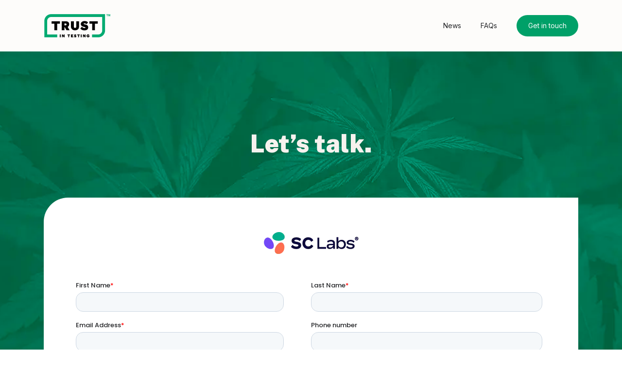

--- FILE ---
content_type: text/html; charset=utf-8
request_url: https://www.google.com/recaptcha/enterprise/anchor?ar=1&k=6LdGZJsoAAAAAIwMJHRwqiAHA6A_6ZP6bTYpbgSX&co=aHR0cHM6Ly93d3cudHJ1c3RpbnRlc3Rpbmcub3JnOjQ0Mw..&hl=en&v=PoyoqOPhxBO7pBk68S4YbpHZ&size=invisible&badge=inline&anchor-ms=20000&execute-ms=30000&cb=6n8s07kggro9
body_size: 48869
content:
<!DOCTYPE HTML><html dir="ltr" lang="en"><head><meta http-equiv="Content-Type" content="text/html; charset=UTF-8">
<meta http-equiv="X-UA-Compatible" content="IE=edge">
<title>reCAPTCHA</title>
<style type="text/css">
/* cyrillic-ext */
@font-face {
  font-family: 'Roboto';
  font-style: normal;
  font-weight: 400;
  font-stretch: 100%;
  src: url(//fonts.gstatic.com/s/roboto/v48/KFO7CnqEu92Fr1ME7kSn66aGLdTylUAMa3GUBHMdazTgWw.woff2) format('woff2');
  unicode-range: U+0460-052F, U+1C80-1C8A, U+20B4, U+2DE0-2DFF, U+A640-A69F, U+FE2E-FE2F;
}
/* cyrillic */
@font-face {
  font-family: 'Roboto';
  font-style: normal;
  font-weight: 400;
  font-stretch: 100%;
  src: url(//fonts.gstatic.com/s/roboto/v48/KFO7CnqEu92Fr1ME7kSn66aGLdTylUAMa3iUBHMdazTgWw.woff2) format('woff2');
  unicode-range: U+0301, U+0400-045F, U+0490-0491, U+04B0-04B1, U+2116;
}
/* greek-ext */
@font-face {
  font-family: 'Roboto';
  font-style: normal;
  font-weight: 400;
  font-stretch: 100%;
  src: url(//fonts.gstatic.com/s/roboto/v48/KFO7CnqEu92Fr1ME7kSn66aGLdTylUAMa3CUBHMdazTgWw.woff2) format('woff2');
  unicode-range: U+1F00-1FFF;
}
/* greek */
@font-face {
  font-family: 'Roboto';
  font-style: normal;
  font-weight: 400;
  font-stretch: 100%;
  src: url(//fonts.gstatic.com/s/roboto/v48/KFO7CnqEu92Fr1ME7kSn66aGLdTylUAMa3-UBHMdazTgWw.woff2) format('woff2');
  unicode-range: U+0370-0377, U+037A-037F, U+0384-038A, U+038C, U+038E-03A1, U+03A3-03FF;
}
/* math */
@font-face {
  font-family: 'Roboto';
  font-style: normal;
  font-weight: 400;
  font-stretch: 100%;
  src: url(//fonts.gstatic.com/s/roboto/v48/KFO7CnqEu92Fr1ME7kSn66aGLdTylUAMawCUBHMdazTgWw.woff2) format('woff2');
  unicode-range: U+0302-0303, U+0305, U+0307-0308, U+0310, U+0312, U+0315, U+031A, U+0326-0327, U+032C, U+032F-0330, U+0332-0333, U+0338, U+033A, U+0346, U+034D, U+0391-03A1, U+03A3-03A9, U+03B1-03C9, U+03D1, U+03D5-03D6, U+03F0-03F1, U+03F4-03F5, U+2016-2017, U+2034-2038, U+203C, U+2040, U+2043, U+2047, U+2050, U+2057, U+205F, U+2070-2071, U+2074-208E, U+2090-209C, U+20D0-20DC, U+20E1, U+20E5-20EF, U+2100-2112, U+2114-2115, U+2117-2121, U+2123-214F, U+2190, U+2192, U+2194-21AE, U+21B0-21E5, U+21F1-21F2, U+21F4-2211, U+2213-2214, U+2216-22FF, U+2308-230B, U+2310, U+2319, U+231C-2321, U+2336-237A, U+237C, U+2395, U+239B-23B7, U+23D0, U+23DC-23E1, U+2474-2475, U+25AF, U+25B3, U+25B7, U+25BD, U+25C1, U+25CA, U+25CC, U+25FB, U+266D-266F, U+27C0-27FF, U+2900-2AFF, U+2B0E-2B11, U+2B30-2B4C, U+2BFE, U+3030, U+FF5B, U+FF5D, U+1D400-1D7FF, U+1EE00-1EEFF;
}
/* symbols */
@font-face {
  font-family: 'Roboto';
  font-style: normal;
  font-weight: 400;
  font-stretch: 100%;
  src: url(//fonts.gstatic.com/s/roboto/v48/KFO7CnqEu92Fr1ME7kSn66aGLdTylUAMaxKUBHMdazTgWw.woff2) format('woff2');
  unicode-range: U+0001-000C, U+000E-001F, U+007F-009F, U+20DD-20E0, U+20E2-20E4, U+2150-218F, U+2190, U+2192, U+2194-2199, U+21AF, U+21E6-21F0, U+21F3, U+2218-2219, U+2299, U+22C4-22C6, U+2300-243F, U+2440-244A, U+2460-24FF, U+25A0-27BF, U+2800-28FF, U+2921-2922, U+2981, U+29BF, U+29EB, U+2B00-2BFF, U+4DC0-4DFF, U+FFF9-FFFB, U+10140-1018E, U+10190-1019C, U+101A0, U+101D0-101FD, U+102E0-102FB, U+10E60-10E7E, U+1D2C0-1D2D3, U+1D2E0-1D37F, U+1F000-1F0FF, U+1F100-1F1AD, U+1F1E6-1F1FF, U+1F30D-1F30F, U+1F315, U+1F31C, U+1F31E, U+1F320-1F32C, U+1F336, U+1F378, U+1F37D, U+1F382, U+1F393-1F39F, U+1F3A7-1F3A8, U+1F3AC-1F3AF, U+1F3C2, U+1F3C4-1F3C6, U+1F3CA-1F3CE, U+1F3D4-1F3E0, U+1F3ED, U+1F3F1-1F3F3, U+1F3F5-1F3F7, U+1F408, U+1F415, U+1F41F, U+1F426, U+1F43F, U+1F441-1F442, U+1F444, U+1F446-1F449, U+1F44C-1F44E, U+1F453, U+1F46A, U+1F47D, U+1F4A3, U+1F4B0, U+1F4B3, U+1F4B9, U+1F4BB, U+1F4BF, U+1F4C8-1F4CB, U+1F4D6, U+1F4DA, U+1F4DF, U+1F4E3-1F4E6, U+1F4EA-1F4ED, U+1F4F7, U+1F4F9-1F4FB, U+1F4FD-1F4FE, U+1F503, U+1F507-1F50B, U+1F50D, U+1F512-1F513, U+1F53E-1F54A, U+1F54F-1F5FA, U+1F610, U+1F650-1F67F, U+1F687, U+1F68D, U+1F691, U+1F694, U+1F698, U+1F6AD, U+1F6B2, U+1F6B9-1F6BA, U+1F6BC, U+1F6C6-1F6CF, U+1F6D3-1F6D7, U+1F6E0-1F6EA, U+1F6F0-1F6F3, U+1F6F7-1F6FC, U+1F700-1F7FF, U+1F800-1F80B, U+1F810-1F847, U+1F850-1F859, U+1F860-1F887, U+1F890-1F8AD, U+1F8B0-1F8BB, U+1F8C0-1F8C1, U+1F900-1F90B, U+1F93B, U+1F946, U+1F984, U+1F996, U+1F9E9, U+1FA00-1FA6F, U+1FA70-1FA7C, U+1FA80-1FA89, U+1FA8F-1FAC6, U+1FACE-1FADC, U+1FADF-1FAE9, U+1FAF0-1FAF8, U+1FB00-1FBFF;
}
/* vietnamese */
@font-face {
  font-family: 'Roboto';
  font-style: normal;
  font-weight: 400;
  font-stretch: 100%;
  src: url(//fonts.gstatic.com/s/roboto/v48/KFO7CnqEu92Fr1ME7kSn66aGLdTylUAMa3OUBHMdazTgWw.woff2) format('woff2');
  unicode-range: U+0102-0103, U+0110-0111, U+0128-0129, U+0168-0169, U+01A0-01A1, U+01AF-01B0, U+0300-0301, U+0303-0304, U+0308-0309, U+0323, U+0329, U+1EA0-1EF9, U+20AB;
}
/* latin-ext */
@font-face {
  font-family: 'Roboto';
  font-style: normal;
  font-weight: 400;
  font-stretch: 100%;
  src: url(//fonts.gstatic.com/s/roboto/v48/KFO7CnqEu92Fr1ME7kSn66aGLdTylUAMa3KUBHMdazTgWw.woff2) format('woff2');
  unicode-range: U+0100-02BA, U+02BD-02C5, U+02C7-02CC, U+02CE-02D7, U+02DD-02FF, U+0304, U+0308, U+0329, U+1D00-1DBF, U+1E00-1E9F, U+1EF2-1EFF, U+2020, U+20A0-20AB, U+20AD-20C0, U+2113, U+2C60-2C7F, U+A720-A7FF;
}
/* latin */
@font-face {
  font-family: 'Roboto';
  font-style: normal;
  font-weight: 400;
  font-stretch: 100%;
  src: url(//fonts.gstatic.com/s/roboto/v48/KFO7CnqEu92Fr1ME7kSn66aGLdTylUAMa3yUBHMdazQ.woff2) format('woff2');
  unicode-range: U+0000-00FF, U+0131, U+0152-0153, U+02BB-02BC, U+02C6, U+02DA, U+02DC, U+0304, U+0308, U+0329, U+2000-206F, U+20AC, U+2122, U+2191, U+2193, U+2212, U+2215, U+FEFF, U+FFFD;
}
/* cyrillic-ext */
@font-face {
  font-family: 'Roboto';
  font-style: normal;
  font-weight: 500;
  font-stretch: 100%;
  src: url(//fonts.gstatic.com/s/roboto/v48/KFO7CnqEu92Fr1ME7kSn66aGLdTylUAMa3GUBHMdazTgWw.woff2) format('woff2');
  unicode-range: U+0460-052F, U+1C80-1C8A, U+20B4, U+2DE0-2DFF, U+A640-A69F, U+FE2E-FE2F;
}
/* cyrillic */
@font-face {
  font-family: 'Roboto';
  font-style: normal;
  font-weight: 500;
  font-stretch: 100%;
  src: url(//fonts.gstatic.com/s/roboto/v48/KFO7CnqEu92Fr1ME7kSn66aGLdTylUAMa3iUBHMdazTgWw.woff2) format('woff2');
  unicode-range: U+0301, U+0400-045F, U+0490-0491, U+04B0-04B1, U+2116;
}
/* greek-ext */
@font-face {
  font-family: 'Roboto';
  font-style: normal;
  font-weight: 500;
  font-stretch: 100%;
  src: url(//fonts.gstatic.com/s/roboto/v48/KFO7CnqEu92Fr1ME7kSn66aGLdTylUAMa3CUBHMdazTgWw.woff2) format('woff2');
  unicode-range: U+1F00-1FFF;
}
/* greek */
@font-face {
  font-family: 'Roboto';
  font-style: normal;
  font-weight: 500;
  font-stretch: 100%;
  src: url(//fonts.gstatic.com/s/roboto/v48/KFO7CnqEu92Fr1ME7kSn66aGLdTylUAMa3-UBHMdazTgWw.woff2) format('woff2');
  unicode-range: U+0370-0377, U+037A-037F, U+0384-038A, U+038C, U+038E-03A1, U+03A3-03FF;
}
/* math */
@font-face {
  font-family: 'Roboto';
  font-style: normal;
  font-weight: 500;
  font-stretch: 100%;
  src: url(//fonts.gstatic.com/s/roboto/v48/KFO7CnqEu92Fr1ME7kSn66aGLdTylUAMawCUBHMdazTgWw.woff2) format('woff2');
  unicode-range: U+0302-0303, U+0305, U+0307-0308, U+0310, U+0312, U+0315, U+031A, U+0326-0327, U+032C, U+032F-0330, U+0332-0333, U+0338, U+033A, U+0346, U+034D, U+0391-03A1, U+03A3-03A9, U+03B1-03C9, U+03D1, U+03D5-03D6, U+03F0-03F1, U+03F4-03F5, U+2016-2017, U+2034-2038, U+203C, U+2040, U+2043, U+2047, U+2050, U+2057, U+205F, U+2070-2071, U+2074-208E, U+2090-209C, U+20D0-20DC, U+20E1, U+20E5-20EF, U+2100-2112, U+2114-2115, U+2117-2121, U+2123-214F, U+2190, U+2192, U+2194-21AE, U+21B0-21E5, U+21F1-21F2, U+21F4-2211, U+2213-2214, U+2216-22FF, U+2308-230B, U+2310, U+2319, U+231C-2321, U+2336-237A, U+237C, U+2395, U+239B-23B7, U+23D0, U+23DC-23E1, U+2474-2475, U+25AF, U+25B3, U+25B7, U+25BD, U+25C1, U+25CA, U+25CC, U+25FB, U+266D-266F, U+27C0-27FF, U+2900-2AFF, U+2B0E-2B11, U+2B30-2B4C, U+2BFE, U+3030, U+FF5B, U+FF5D, U+1D400-1D7FF, U+1EE00-1EEFF;
}
/* symbols */
@font-face {
  font-family: 'Roboto';
  font-style: normal;
  font-weight: 500;
  font-stretch: 100%;
  src: url(//fonts.gstatic.com/s/roboto/v48/KFO7CnqEu92Fr1ME7kSn66aGLdTylUAMaxKUBHMdazTgWw.woff2) format('woff2');
  unicode-range: U+0001-000C, U+000E-001F, U+007F-009F, U+20DD-20E0, U+20E2-20E4, U+2150-218F, U+2190, U+2192, U+2194-2199, U+21AF, U+21E6-21F0, U+21F3, U+2218-2219, U+2299, U+22C4-22C6, U+2300-243F, U+2440-244A, U+2460-24FF, U+25A0-27BF, U+2800-28FF, U+2921-2922, U+2981, U+29BF, U+29EB, U+2B00-2BFF, U+4DC0-4DFF, U+FFF9-FFFB, U+10140-1018E, U+10190-1019C, U+101A0, U+101D0-101FD, U+102E0-102FB, U+10E60-10E7E, U+1D2C0-1D2D3, U+1D2E0-1D37F, U+1F000-1F0FF, U+1F100-1F1AD, U+1F1E6-1F1FF, U+1F30D-1F30F, U+1F315, U+1F31C, U+1F31E, U+1F320-1F32C, U+1F336, U+1F378, U+1F37D, U+1F382, U+1F393-1F39F, U+1F3A7-1F3A8, U+1F3AC-1F3AF, U+1F3C2, U+1F3C4-1F3C6, U+1F3CA-1F3CE, U+1F3D4-1F3E0, U+1F3ED, U+1F3F1-1F3F3, U+1F3F5-1F3F7, U+1F408, U+1F415, U+1F41F, U+1F426, U+1F43F, U+1F441-1F442, U+1F444, U+1F446-1F449, U+1F44C-1F44E, U+1F453, U+1F46A, U+1F47D, U+1F4A3, U+1F4B0, U+1F4B3, U+1F4B9, U+1F4BB, U+1F4BF, U+1F4C8-1F4CB, U+1F4D6, U+1F4DA, U+1F4DF, U+1F4E3-1F4E6, U+1F4EA-1F4ED, U+1F4F7, U+1F4F9-1F4FB, U+1F4FD-1F4FE, U+1F503, U+1F507-1F50B, U+1F50D, U+1F512-1F513, U+1F53E-1F54A, U+1F54F-1F5FA, U+1F610, U+1F650-1F67F, U+1F687, U+1F68D, U+1F691, U+1F694, U+1F698, U+1F6AD, U+1F6B2, U+1F6B9-1F6BA, U+1F6BC, U+1F6C6-1F6CF, U+1F6D3-1F6D7, U+1F6E0-1F6EA, U+1F6F0-1F6F3, U+1F6F7-1F6FC, U+1F700-1F7FF, U+1F800-1F80B, U+1F810-1F847, U+1F850-1F859, U+1F860-1F887, U+1F890-1F8AD, U+1F8B0-1F8BB, U+1F8C0-1F8C1, U+1F900-1F90B, U+1F93B, U+1F946, U+1F984, U+1F996, U+1F9E9, U+1FA00-1FA6F, U+1FA70-1FA7C, U+1FA80-1FA89, U+1FA8F-1FAC6, U+1FACE-1FADC, U+1FADF-1FAE9, U+1FAF0-1FAF8, U+1FB00-1FBFF;
}
/* vietnamese */
@font-face {
  font-family: 'Roboto';
  font-style: normal;
  font-weight: 500;
  font-stretch: 100%;
  src: url(//fonts.gstatic.com/s/roboto/v48/KFO7CnqEu92Fr1ME7kSn66aGLdTylUAMa3OUBHMdazTgWw.woff2) format('woff2');
  unicode-range: U+0102-0103, U+0110-0111, U+0128-0129, U+0168-0169, U+01A0-01A1, U+01AF-01B0, U+0300-0301, U+0303-0304, U+0308-0309, U+0323, U+0329, U+1EA0-1EF9, U+20AB;
}
/* latin-ext */
@font-face {
  font-family: 'Roboto';
  font-style: normal;
  font-weight: 500;
  font-stretch: 100%;
  src: url(//fonts.gstatic.com/s/roboto/v48/KFO7CnqEu92Fr1ME7kSn66aGLdTylUAMa3KUBHMdazTgWw.woff2) format('woff2');
  unicode-range: U+0100-02BA, U+02BD-02C5, U+02C7-02CC, U+02CE-02D7, U+02DD-02FF, U+0304, U+0308, U+0329, U+1D00-1DBF, U+1E00-1E9F, U+1EF2-1EFF, U+2020, U+20A0-20AB, U+20AD-20C0, U+2113, U+2C60-2C7F, U+A720-A7FF;
}
/* latin */
@font-face {
  font-family: 'Roboto';
  font-style: normal;
  font-weight: 500;
  font-stretch: 100%;
  src: url(//fonts.gstatic.com/s/roboto/v48/KFO7CnqEu92Fr1ME7kSn66aGLdTylUAMa3yUBHMdazQ.woff2) format('woff2');
  unicode-range: U+0000-00FF, U+0131, U+0152-0153, U+02BB-02BC, U+02C6, U+02DA, U+02DC, U+0304, U+0308, U+0329, U+2000-206F, U+20AC, U+2122, U+2191, U+2193, U+2212, U+2215, U+FEFF, U+FFFD;
}
/* cyrillic-ext */
@font-face {
  font-family: 'Roboto';
  font-style: normal;
  font-weight: 900;
  font-stretch: 100%;
  src: url(//fonts.gstatic.com/s/roboto/v48/KFO7CnqEu92Fr1ME7kSn66aGLdTylUAMa3GUBHMdazTgWw.woff2) format('woff2');
  unicode-range: U+0460-052F, U+1C80-1C8A, U+20B4, U+2DE0-2DFF, U+A640-A69F, U+FE2E-FE2F;
}
/* cyrillic */
@font-face {
  font-family: 'Roboto';
  font-style: normal;
  font-weight: 900;
  font-stretch: 100%;
  src: url(//fonts.gstatic.com/s/roboto/v48/KFO7CnqEu92Fr1ME7kSn66aGLdTylUAMa3iUBHMdazTgWw.woff2) format('woff2');
  unicode-range: U+0301, U+0400-045F, U+0490-0491, U+04B0-04B1, U+2116;
}
/* greek-ext */
@font-face {
  font-family: 'Roboto';
  font-style: normal;
  font-weight: 900;
  font-stretch: 100%;
  src: url(//fonts.gstatic.com/s/roboto/v48/KFO7CnqEu92Fr1ME7kSn66aGLdTylUAMa3CUBHMdazTgWw.woff2) format('woff2');
  unicode-range: U+1F00-1FFF;
}
/* greek */
@font-face {
  font-family: 'Roboto';
  font-style: normal;
  font-weight: 900;
  font-stretch: 100%;
  src: url(//fonts.gstatic.com/s/roboto/v48/KFO7CnqEu92Fr1ME7kSn66aGLdTylUAMa3-UBHMdazTgWw.woff2) format('woff2');
  unicode-range: U+0370-0377, U+037A-037F, U+0384-038A, U+038C, U+038E-03A1, U+03A3-03FF;
}
/* math */
@font-face {
  font-family: 'Roboto';
  font-style: normal;
  font-weight: 900;
  font-stretch: 100%;
  src: url(//fonts.gstatic.com/s/roboto/v48/KFO7CnqEu92Fr1ME7kSn66aGLdTylUAMawCUBHMdazTgWw.woff2) format('woff2');
  unicode-range: U+0302-0303, U+0305, U+0307-0308, U+0310, U+0312, U+0315, U+031A, U+0326-0327, U+032C, U+032F-0330, U+0332-0333, U+0338, U+033A, U+0346, U+034D, U+0391-03A1, U+03A3-03A9, U+03B1-03C9, U+03D1, U+03D5-03D6, U+03F0-03F1, U+03F4-03F5, U+2016-2017, U+2034-2038, U+203C, U+2040, U+2043, U+2047, U+2050, U+2057, U+205F, U+2070-2071, U+2074-208E, U+2090-209C, U+20D0-20DC, U+20E1, U+20E5-20EF, U+2100-2112, U+2114-2115, U+2117-2121, U+2123-214F, U+2190, U+2192, U+2194-21AE, U+21B0-21E5, U+21F1-21F2, U+21F4-2211, U+2213-2214, U+2216-22FF, U+2308-230B, U+2310, U+2319, U+231C-2321, U+2336-237A, U+237C, U+2395, U+239B-23B7, U+23D0, U+23DC-23E1, U+2474-2475, U+25AF, U+25B3, U+25B7, U+25BD, U+25C1, U+25CA, U+25CC, U+25FB, U+266D-266F, U+27C0-27FF, U+2900-2AFF, U+2B0E-2B11, U+2B30-2B4C, U+2BFE, U+3030, U+FF5B, U+FF5D, U+1D400-1D7FF, U+1EE00-1EEFF;
}
/* symbols */
@font-face {
  font-family: 'Roboto';
  font-style: normal;
  font-weight: 900;
  font-stretch: 100%;
  src: url(//fonts.gstatic.com/s/roboto/v48/KFO7CnqEu92Fr1ME7kSn66aGLdTylUAMaxKUBHMdazTgWw.woff2) format('woff2');
  unicode-range: U+0001-000C, U+000E-001F, U+007F-009F, U+20DD-20E0, U+20E2-20E4, U+2150-218F, U+2190, U+2192, U+2194-2199, U+21AF, U+21E6-21F0, U+21F3, U+2218-2219, U+2299, U+22C4-22C6, U+2300-243F, U+2440-244A, U+2460-24FF, U+25A0-27BF, U+2800-28FF, U+2921-2922, U+2981, U+29BF, U+29EB, U+2B00-2BFF, U+4DC0-4DFF, U+FFF9-FFFB, U+10140-1018E, U+10190-1019C, U+101A0, U+101D0-101FD, U+102E0-102FB, U+10E60-10E7E, U+1D2C0-1D2D3, U+1D2E0-1D37F, U+1F000-1F0FF, U+1F100-1F1AD, U+1F1E6-1F1FF, U+1F30D-1F30F, U+1F315, U+1F31C, U+1F31E, U+1F320-1F32C, U+1F336, U+1F378, U+1F37D, U+1F382, U+1F393-1F39F, U+1F3A7-1F3A8, U+1F3AC-1F3AF, U+1F3C2, U+1F3C4-1F3C6, U+1F3CA-1F3CE, U+1F3D4-1F3E0, U+1F3ED, U+1F3F1-1F3F3, U+1F3F5-1F3F7, U+1F408, U+1F415, U+1F41F, U+1F426, U+1F43F, U+1F441-1F442, U+1F444, U+1F446-1F449, U+1F44C-1F44E, U+1F453, U+1F46A, U+1F47D, U+1F4A3, U+1F4B0, U+1F4B3, U+1F4B9, U+1F4BB, U+1F4BF, U+1F4C8-1F4CB, U+1F4D6, U+1F4DA, U+1F4DF, U+1F4E3-1F4E6, U+1F4EA-1F4ED, U+1F4F7, U+1F4F9-1F4FB, U+1F4FD-1F4FE, U+1F503, U+1F507-1F50B, U+1F50D, U+1F512-1F513, U+1F53E-1F54A, U+1F54F-1F5FA, U+1F610, U+1F650-1F67F, U+1F687, U+1F68D, U+1F691, U+1F694, U+1F698, U+1F6AD, U+1F6B2, U+1F6B9-1F6BA, U+1F6BC, U+1F6C6-1F6CF, U+1F6D3-1F6D7, U+1F6E0-1F6EA, U+1F6F0-1F6F3, U+1F6F7-1F6FC, U+1F700-1F7FF, U+1F800-1F80B, U+1F810-1F847, U+1F850-1F859, U+1F860-1F887, U+1F890-1F8AD, U+1F8B0-1F8BB, U+1F8C0-1F8C1, U+1F900-1F90B, U+1F93B, U+1F946, U+1F984, U+1F996, U+1F9E9, U+1FA00-1FA6F, U+1FA70-1FA7C, U+1FA80-1FA89, U+1FA8F-1FAC6, U+1FACE-1FADC, U+1FADF-1FAE9, U+1FAF0-1FAF8, U+1FB00-1FBFF;
}
/* vietnamese */
@font-face {
  font-family: 'Roboto';
  font-style: normal;
  font-weight: 900;
  font-stretch: 100%;
  src: url(//fonts.gstatic.com/s/roboto/v48/KFO7CnqEu92Fr1ME7kSn66aGLdTylUAMa3OUBHMdazTgWw.woff2) format('woff2');
  unicode-range: U+0102-0103, U+0110-0111, U+0128-0129, U+0168-0169, U+01A0-01A1, U+01AF-01B0, U+0300-0301, U+0303-0304, U+0308-0309, U+0323, U+0329, U+1EA0-1EF9, U+20AB;
}
/* latin-ext */
@font-face {
  font-family: 'Roboto';
  font-style: normal;
  font-weight: 900;
  font-stretch: 100%;
  src: url(//fonts.gstatic.com/s/roboto/v48/KFO7CnqEu92Fr1ME7kSn66aGLdTylUAMa3KUBHMdazTgWw.woff2) format('woff2');
  unicode-range: U+0100-02BA, U+02BD-02C5, U+02C7-02CC, U+02CE-02D7, U+02DD-02FF, U+0304, U+0308, U+0329, U+1D00-1DBF, U+1E00-1E9F, U+1EF2-1EFF, U+2020, U+20A0-20AB, U+20AD-20C0, U+2113, U+2C60-2C7F, U+A720-A7FF;
}
/* latin */
@font-face {
  font-family: 'Roboto';
  font-style: normal;
  font-weight: 900;
  font-stretch: 100%;
  src: url(//fonts.gstatic.com/s/roboto/v48/KFO7CnqEu92Fr1ME7kSn66aGLdTylUAMa3yUBHMdazQ.woff2) format('woff2');
  unicode-range: U+0000-00FF, U+0131, U+0152-0153, U+02BB-02BC, U+02C6, U+02DA, U+02DC, U+0304, U+0308, U+0329, U+2000-206F, U+20AC, U+2122, U+2191, U+2193, U+2212, U+2215, U+FEFF, U+FFFD;
}

</style>
<link rel="stylesheet" type="text/css" href="https://www.gstatic.com/recaptcha/releases/PoyoqOPhxBO7pBk68S4YbpHZ/styles__ltr.css">
<script nonce="xD0unHMRSo3D8Xw_I63jbw" type="text/javascript">window['__recaptcha_api'] = 'https://www.google.com/recaptcha/enterprise/';</script>
<script type="text/javascript" src="https://www.gstatic.com/recaptcha/releases/PoyoqOPhxBO7pBk68S4YbpHZ/recaptcha__en.js" nonce="xD0unHMRSo3D8Xw_I63jbw">
      
    </script></head>
<body><div id="rc-anchor-alert" class="rc-anchor-alert">This reCAPTCHA is for testing purposes only. Please report to the site admin if you are seeing this.</div>
<input type="hidden" id="recaptcha-token" value="[base64]">
<script type="text/javascript" nonce="xD0unHMRSo3D8Xw_I63jbw">
      recaptcha.anchor.Main.init("[\x22ainput\x22,[\x22bgdata\x22,\x22\x22,\[base64]/[base64]/[base64]/ZyhXLGgpOnEoW04sMjEsbF0sVywwKSxoKSxmYWxzZSxmYWxzZSl9Y2F0Y2goayl7RygzNTgsVyk/[base64]/[base64]/[base64]/[base64]/[base64]/[base64]/[base64]/bmV3IEJbT10oRFswXSk6dz09Mj9uZXcgQltPXShEWzBdLERbMV0pOnc9PTM/bmV3IEJbT10oRFswXSxEWzFdLERbMl0pOnc9PTQ/[base64]/[base64]/[base64]/[base64]/[base64]\\u003d\x22,\[base64]\\u003d\\u003d\x22,\x22w70nCsKNwqbCjsO8CsKcw68LEMK5wr1JTDPDlSzDp8OxVMOpZsOvwpjDihA7TMOsX8OQwpl+w5Bvw4FRw5NFPsOZcl/CjEFvw78aAnVDIFnChMKUwqIOZcOjw5rDu8Ocw4dLRzV+HsO8w6Jiw59FLwwEX07Cu8KGBHrDp8Oew4QLOzbDkMK7wqfCsnPDnwjDo8KYSlHDhh0YEmLDssO1wovCocKxa8O+AV9+wp82w7/CgMONw63DoSMma2FqDANVw413wrYvw5wvYMKUwoZHwoI2wpDClcOdAsKWPjF/TRrDusOtw4cYNMKTwqwRUMKqwrN8B8OFBsOnW8OpDsKMwqTDny7DhMKDRGl4S8OTw4xEwqHCr0BNQcKVwrQtEwPCjwE3IBQvVy7DmcKMw7LClnPCv8Kxw50Rw7gowr4mD8OBwq8sw6Ezw7nDnkBIO8Klw4IKw4ksworCrFE8EWjCq8O8aBcLw5zClcOswpvCmk/Du8KAOkIpIEMfwrY8wpLDghHCj39YwqJyWU/CvcKMZ8OZR8K6wrDDmsKXwp7Ckg/Dmn4Zw7HDlMKJwqt5d8KrOEDCk8OmX2XDqy9ew79+wqImCw3CpXlEw6TCrsK6wpIfw6EqwofChVthZcKUwoAswr5ewrQwVRbClEjDkQ1ew7fCtsKWw7rCqkQMwoFlBS/[base64]/CnsO3d8OTLBfDh8KbV8Omw6J/wonCs3nCpcONwoHCui3CpMKKwrLDqXTDiGbCgsOsw4DDj8KtLMOHGsKKw7htNMKswrkUw6DClMKsSMOBwr3Dtk1/[base64]/IEECwqzDlQ3DocOBw7w0wrJSK1PCoMOzScOeeygBEcOpw6zDi0nDj1TCnMKsVMKpw4tJw7bCrh4mw7c6wqLDlMOqb2cgw5VzX8KSNsOdBwJ0wr3Dg8OaWQBOwoXCr1Qgw7d5FcO6wpMkwoFTw4wtCsKYw6Qbwr8TVjVmV8OCwok7wrbCu08hUHfDswFQwo/DsMOow7UFwrvChHZFcsOUb8K3W0kYwqEpw5/[base64]/CusOmw5l8CjwfEHLDuXFXexnDpUDDgQVzQ8KqwpvCrUfCp2doBsKEw5BhBsKpDQfDqMKXwrxSGcOVKzjCmcONwpHCk8O5wqTCqSDCvgggRAcCw7nDtsOiD8Khamt2I8OIw4FSw6XCmMO/woDDscO/wqzDqMKMCHLDnGs7wpYXw4LCgsK7PQLCuT8Rw7YPw5/Ci8Kbw6LCjUQ/wrDCjxYDwpZxE3/DlcKsw6PDkcOiDyRqD2tNwovCu8OmIVTDshhLwrTClG5bw7PDgcO/ZGrCqhzCrU7CjyDClsKzG8KNwrlfW8KlXMO9w74XR8KBwo1nE8Kiw795RSjDjsK2dMOmw59YwoBjMMK0wpTCvMOBwprChsKmABtoJWVCwqI2SHDCu39Sw6PCgGs5WjjCmcKJAFI+enDCr8Ozw7E/wqHDjmLDvivDunvCpcKHQ0YmNVN+NHpcdsKkw691IgwmVMOHbsOOEMOPw5Q9VU05THc7wpnCg8OEQ1I/PC3Dj8K8w6gKw7nDpRNrw6Q5Xhw5TcO/wpYsOMOPGyNJw6LDk8KFwqtUwqY+w44jIcOdw5bDiMKFIsKtb0kVw77ClsO7w7nCo0/Dhj7ChsKlQ8O5a1FAw5PDmsKLw5crSWdUwq/Cu0rClMOgfcKZwot2GjrDtDTCn3JtwqtoOj5Kw4hxw43DkMK1E07Cs3LCnsOtTzHCuQvDosOKwph/[base64]/CsMKnecOjVhd/[base64]/wrcpB8KdwpbCp8K1SAPCpcOKw7ICEF3CqiQNw49Iwp9/bsK8wprCsG42V8OvwpM1woPDvyXCqcO2PMKXPcKPL3/DsSHCosO8wrbCuAwtecO6w6nCpcOYT1HDisOlwrUDwqbDlMOGLMORw7rCvsK1wrvChMOvwobCu8OvdcOuw7LDrUB9JkPCksOjw5PDsMO1UCEnEcO9ZQZhwrgvw4LDuMOGwqPCsXvDtU8Dw7ZeAcK/[base64]/DpnrCr8K0wrzClcKgwprCoVdew6jCrGJ7w4wmQ283KsKBTcKmAsOIwq7CosKTwp/[base64]/CrsOIwprCtAvCrhXDsFkhw5vCrW1aw7fCtx7DuThjwrXDmFDDh8Oad2PCnMK9wotpcsKrFG0wOMOBwqpLw6vDq8KLw4HCgR8JSsO6w7XDqcKJwqRCwrsrB8KYc1bDp1rDnMKPwqLCocK0wpFDwrnDoGjDowLCicKuw5U/a2xaW2HCklbCqBjCtcKrwqzDo8OQJMKkP8KwwqdWEMOIwpddw64mwrxuwpM5eMOHw7bDkWLCnsKUMnEzPMOGwpHDmD0Owptia8OQB8OtWW/CumpWc33CtG9/w44+UMKYNsKnw6nDnFjCghPDmsKmQcO1wq/CvXrCqVDCnWjCqSxMP8KdwqDDnQYGwr9yw5/Chlh9CHcuAhgAwprDtgHDi8ODTQ/[base64]/[base64]/Ch8KFwo8JwofCjMOsw5ZDQDEow4Qaw5fCqcKgfMOuwq5udsKEw6RMPMO7w4tTbRLCuF/CgwLDg8KSScOVw67DkC5ew7ILw7USwr1Dwrdsw4FiwqcrwrbCpRPCrjDDhwfCvl8FwqVjR8Otwq96EWVmNSBfw4tNwptCwp/CmW0dTsKAesOpVcKdw5PChnxdO8KvwqPDvMKWwpfCsMO3w6XCpCJSwr9nFhfCqMKXw7BlLsKzeUVGwrABQcO/wpbClEdPwrjCvUvDtcO2w5VOOh3DiMOmwqcQFGzDi8KXAsOafsKyw78KwrhgCx/[base64]/Dl8OHVm/[base64]/DunXChiXDscO0wqvCuzhpasKRwqfCvQ7CsAAXwrxgwpnDs8OODDlLw6McwrDDlMO/w5xHD0/DpcO7LsOfOMKdNWxGQw4QRcOfw5UYExTCssKtQMKeOMK2wr3CpsOQwqpzAcKvBcKcNk5NccK/T8KbG8KSw68WF8OzwqHDpcO5XX7DikLCsMK1F8KbwoQqw6bDj8Kiw7fCmcKrB0PDisOoJVbDt8KtwprCpMKAXnDCl8K2bcKvwpsdwr/CucKQVQPCuyByOcK7wr7CkF/Cv3ADNiDDhMO8GHfChGTDlsOZAnRlJVXDuxvDicKmfAvDlVTDqMOpZsOUw58aw63DhsOSwo1lw7HDrxdFwo3CvRXCoifDucONwp4HcjHCh8Knw5vCnEnDicKgEsOFwqE0I8OcEXLDocKRwpLDrB/DlR9ew4JRSX0tW34mwoEDwr/[base64]/CjFnDpWY6wprCucOse8OQw5/[base64]/woUvRiQ8w7Arwogkw5nCqBnDgsKbclkWwo8Rw5g3wp9Ow6N+ZcKiU8K+FsKCwqAwwokcwpHDizxHwohIwqrCrgfCvGM1Txt/[base64]/[base64]/Cu2wfw4AhcMOkwqkuwp0EWRtPwqAJDxIpNR/[base64]/wqHClMO7w6tQwrtGRDfDkcKxTVHCsR5Pw6ZlWcOHwpzCk8KBw4bDsMOUwpM0wrctwqrDn8KLCsKKwqDDmWpuYWjCjcOgw4ttw5kjwrQzwrHCsyY/[base64]/DonoOWEp3wq5WBjDDrHPCukdLPV5NPcKpbsKHwojCuicSLQnClsOuw6nCmQrDosKzw6rCtTZ8wox/QsOALTtwf8Kba8OWwqXDvgfDo316C2/[base64]/S8K8w7/DssOHwo3DrsKTw6nDmMKxP8K6Fh3CngrClsOWwrrCmsKmw6fCgsKrUMO4w5sPDWFVcAPDo8OTHMKTwoJUwrxZw7zCmMKMw7cMw77DhMKVdMOfw55yw6wQG8OlVR3CpXDCkEJFw7HDsMKHHg3Cs30vPlTCt8KcQcOVwrd+wrDDu8OrKHdjDcO9ZRdKZcK/[base64]/[base64]/w4UnDQIow7dnwpM3McOLbMONVmp/[base64]/w63Dll7Dtk1MGDl8woHDoEPDigTCo8KZCWjDlcK0Jz3CmMKCDh8uIxRaL1pjNEjDkC91woxYw6shSsO7Q8KxwqbDthpiLMOfFUPCi8O5wovDnMOKw5HDl8OJw6vCrTDDqcKMHsKmwoJPw6jCumvDqX/DpHcEwoRuT8OwT1HCncKrwrtpc8KORXHCulRFw7HDjcKYEMKkwrhoLMOcwpZlZsOowrY0UMKvHcOnOB5IwozDpRDDsMOAMsKewrLCjMO/wopBw5rCqmTCo8Kyw4nChHrDtMKvwrFHwpzDj1R3wrNjDFTCpcKDwrnCsShPYsO0TsO0NRBCfGfCkMKHwr/[base64]/DlGkEworClmHDq8KhPsOYEUNxw4PChX4Ywq1qFcKoa2bCtMKhw7kCw5DCtcOeUsKgw6leaMOCLMOtw5dMw4hcw5TDssOqw7wNwrfCr8KfwonCnsKIH8KwwrcGX3YRQMK/WyTCq1zCpRnCjcKUf0hrwot4w7UBw5HCripdw4HCpMKlwrUBJcO5wpfDgEYzwoZaYFrCkkQsw4RVEg4JaQHDvXxeB0URw4F/w6pTw7fCoMO9w7DDmkvDgTl+w6jCrmVTDBzCnsOPLRgZw7wkQgnDosKnwojDv23Dt8KAwq9Zw5/[base64]/[base64]/CsMO8woxAw5pXKcOZwo9HaCZYw7kmw53DhcK2wrZDMlnDncKbIcOLNMKiw4rDl8OrPRjDiSstZ8KDO8O6w5HCrGkTBB4IJcOYR8O6DcKpwq9IwpfDjcKWCSXDg8KQwp1zw48dwrDDlR1Lw6k5PTYXw7vCnk4tOk89w5PDpUo/[base64]/DpMK+TsOFMMO3w4JOwp0LF3hrQMOKDMKEwqQdZWNlMVc5bsKAHUxXeybDosKLwosAwpEHCxTDu8Ohe8OZV8K4w6TDqcKKNypww4/CvghTwrMfA8KADsKtwoDCuiLClMOpecO4woNvZTrDkMOrw45aw4kgw4DCncO4TMK3TDhqX8K/w4vDqsO7wrVHKcKKwrjCkcKfGVhhc8KYw5k3woYzUcOJw5wvw48Ue8KXwp4Lw508FMONwqtsw7jDmA3CrkPCsMKLw4QhwpbDqTbDinh4dcKew5JAw57Ds8KowoPDmmjDhsKBw759XxfCgsOlw7HCj0nDnMO1wq3DhRfCo8K2Y8Occm0tOmTDkhrCusKQe8KYI8K/YVZyYidkw5w/w7vCr8KCb8OoEsKZw5BxQypIwoVFHw7DiRFBYVTCtAjCjcKnwpzDmMOww5tOMkPDk8KRw4/DnGQJwpQdLcKOwr3DuEfCiS9iEsOww5x8F3QrN8O2AMK9LjDDm13DmzRnw7DCglkjw7jDi0Qtw4DDjjJ5dxwdUWfCosKJJClbSMKZYAgIwqlsDyt6dXVeTHM8wrbChcO7wq7Csy/Dp189w6UIw47CrQLDosOvw65tBGoIesObwprDmglgw7fCtcObbX/DgMKkGcKmwppVwpPDnFddRTF3DXvCu3oiAsO/woULw7hWwrk1wqLCnMO8wp1FDFMPQ8KBw4JUU8Klf8OACCHDuF41w5XCsHHDv8KYZUfDhMOhwoHCiFsJwqzCnMKHb8Oaw77Ds148dxPCtsKVwrnCjcK0G3RfPDZqZcKpw7LDssKuwqfClgnDui/ClMOHw4zDu1M0WsKMIcOQVn1pDsO1woo0wrEvbFLCosOLUD0OCcK/wr3CnRN+w7duVH0WbnXCn2/CpcKew47DscOKHgrDjMKow67DvcK1KAthLl7ClcKRb0bCtygQwrtEwrJRCHHDo8O/w4ZMM29jGsKJw4BJAsKew65wd0ZfGDDDuQgrUcO3w7A8wq7CsVvCjsOlwrNfFsKoTXBTB3A+w7jDksOBc8Otw6rChhkIbnbCgTAgwo5vw7TDl0RATSZAwoDCrBYXdH8iIsO8GcO/w7I4w4zChT/DvnwVw67Dhy4ww5jChQABacOWwqd/wpTDg8OLwpzDssKwMMO6w6XDulUmwo59w75jKMKBGcKCwrAnQMORwqpnwpUCVsOLwosEBXXCjsOYwr8aw7QEbsKAfMOYwojCnMO3RzNBLxLDrADDuhvDisKABcOTwpTCk8OORg8PAiHCoAQKVT9/N8Ktw6UdwpwCZm82A8OKw5gYWsOYwpBoH8OFw54nw7HDkyDCsFhbFcKkwoTCjMK/w4DDhMOfw6DDr8K/[base64]/[base64]/DgcO0W0t/Ugt6wqdRwox0J8KEWsOhbDkkIQjDusKqRRQgwrUxw7tZKsOkeGYfw4bDgBlIw4HCm3JBwp/CscKrSAhATUsYIQkhwqnDgsOYwpR+woTDrxHDicKZEMK6Ag7DocKiYsONwqvCqCfDssOkScK3EVHChRTCt8OqJiXDgS7DgMKdVMKpdmw+PFtIIXzClcKMw5tywop9MC07w7nCmsOIw6nDrcKxwoPCuiwtFMKVPx7DlRNGw5zChsKfQMOYw73DhVXDlsKTwoAnAMO/[base64]/CploAwps/fsONZcKRwrkYDBDDlxY3LcKdH0jCpsKQw6Rvwrtuw5IYwqbDosKZwpDCn3bDvVMbB8KabnhQQ27DmGBJwoLCmAzCo8OiNDUHw6MRC0BUw5/Co8OkAk3CiA8NasO0NsK/N8KyTsOSwpZzwqfCiB4IIkvDsGPDqlPCnmdwe8KJw7NgP8OzEEdbwpHDhsK2F1UWacORF8OewoTCsCHDlxlwKiB2wr/[base64]/[base64]/DtMK/[base64]/w4XDmEcZKRsPe3AIw5ZRw65dwp4bQsOJHsOOL8KCe09bKwPCriMqRMOtUzIYwovCq1VFwqzDjFPCvmvDg8Kxw6fCv8OJH8O4TMK3BEPDrW7CmMOSw6/DicK3HAbCpMOSeMK6wojCsTzDqMK6E8OrEE11XQc7KsKIwqjCug/[base64]/CtsO7w5/[base64]/[base64]/w4BWw6sMw5oWVUQkQXJ3w48EWyEgJcKgbWPDmAALDEBBw6pEY8KhXXDDvXTDn2l2cTfDh8KdwqBQdXjCjg7Ci2/DlcO+NsOtScO+woV7BcK5ZsKMw74Dw7jDjwldwpYDAMOcwoDDtMO0fsOeesOEZRbChsK1S8Orw7lhw5lwA2MTVcOpwozCqkrDn07Ds2zDvMOWwqdowqxawozCj0duKHBmw6VTUCrCtQsyZSvCpS/CjkRLKx4qQHvCusO/OsOvKMOkw5/CnBbDgsOJQcOowr5Ac8KjHWHCoMO4Y30/M8OcFHTDp8O5Ai/[base64]/[base64]/DtMKpJFpLw7LDkMOIw6TDhC/[base64]/[base64]/CrAdYw6QuwooIw7EbesK8d8KPTcK9w5Y/RsO7wpRTasOYw5s8woxPwrw6w7TCj8OBNsOtw4nCiBBPwo10w4A6Ww1gw4PCgsKdwpbDhTTCocOcOMKBw4seLMOMwrp8VmnCi8OHw5jCrxvCnsK/DcKDw5TDuVXCm8Krwoc6wpjDiydrQQ9UbMO8wqhfwqLCsMKhasOpw5bCu8KbwpfCrsOPJwYPI8K0IsOkcBoiMVrCigNYwoULfVXDhcKqNcK2VsKZwpsYwq3CmhRew5rDicKUZMO6JiLCrcKnwqNWNwXCjsKCSXVfwogxc8ONw5sMw4vCmSXCkAjCiDvDnMOxMMKhw7/DtwDDtsKnwrfDhXpaL8KECMO7w5zDkWfDnMKJQ8KBw7HCoMK6KFtwwp/CglzCrw/[base64]/[base64]/CsMOWw4YQR8OWw6bCq8OvwrdNBQ3DsG09OnwZJcOncnZ+fALCt8OsaD14THllw7zCg8ObwqnCqMK4elAwDsKGwpw4wro2w5/DicKMERbDnTElX8ONchXCocKhBDrDjsOTBMKzw4NewrrDvRDDgH/CuQDCql3CnVvDmsKUHgYAw692w7UKLsKVbsKQEzJNJjDCmzzCiznDg3bCpkbCkcKwwoN/wqfCpsK9PnnDihPCrcK4DSvCuUTDm8O3w5U8DcKDNBU4w5HCoHjDkA7DgcO/QMOjwovDoDowbFLCtArDtVLCoCwqehDClsKzwp5MwpfCpsKpJk7CuDtaBHXDicKOwqzDs3DDucOHMSnDkcKIIFFSw61iw6TDp8KeQR/CrcOPHxUYecKGEAzDpjfDg8OGNmnCmB01CcKRwo3CoMKQZMOKw43CnltWwrFAwqRqVwfCgMOnfMO0wo8ONgxVbCxKI8KSHxdsSi/DkxJ7OxBVwqTCsxfCjMK+w47DvsKOw4pHCC/CjsKQw7FIRj/[base64]/DmMKgbxN0A8KDwqPDgMKHw6LDmAPCr8OcGmfCiMK/wp03wqLCjgjCmcOANsO/[base64]/DpsOiDsOoYVNFwpDDgsKSSDAnwoUdb8Kww67ChzLDtsKLTAvCiMKkw7nDr8O/w7oPwrXCmsKXU29Mw7HChVPDhyDCrmdWQQAEZDsYwpzDgMOTwpYYw6XCh8KaMgTDq8KVdUjCrQ/Dg23DpRpPwr4yw4rCt0l0w4DCrUdDMlrCvS4NRkjDsAQvw73ClcO0EMOVwrjCssK7K8K0A8KOw75gwpdmwq/DmxvCohAzwqnCrQtZwpjCiDHDn8OGOcOieFVmG8KgCCIbw4XCksOyw7lRZcKVWUrCuGPDkRHCvMKNDRR8XsO/w4HCrjDCvMOjwoXDmGQJfjvCksK9w4PClcOowobCiBxGw5nDucOyw7B9w7t0wp0ANUl+w5/DisKtWhjCt8ODBQDDo0jCkcO2NUJ+w5kXwpVAw6o+w5XDnzUWw50eDMO+w68rwp3CjQZ0WsOywpfDjcOZCsO3XgtyTVIXLy7CicK8GsOIC8O4w58SccOyJcO5ZsKKMcKvwonCsSHDqjdUQCjCh8KYdTDDpMOnw7vDmMOcQAzDoMO1fgRFWn/Do2RYwq7CqMKvdsODBMOdw6XCtFrCo3Efw4nDu8K2BBbDolc4eTXCi1gjXyVhbV3CtU5IwrA+woQ7dS8awoM0MMKuW8OeK8OIwp/[base64]/CjXECAMOhw4xgU8Opwrdyw7DCjMKiMj7Ck8KCGl7DoAIHw6obYsKwYsOCNcKJwqI0woPCswNZw6cIw4kMw74BwoAEcMK5IUN8wqRmwoB+CDHCq8OXwq7DnBZHw5kRTcKgw5fDp8OwRzJow4bCl0XCj33Dt8KjfRYhwrbCsjAZw6TCqR5weE/Dv8Oxwp0NwpvCocO4wrYewrYwLsOQw6TClEbDnsOSwpvCpcOrwpkBw5cqJwzDhwtFw5R9w5tPIh3ClQQzB8OpZAc0WQ/DlcKUwqfCnETCqMOzw5NnGMKMAMO4wpUbw5XDv8KCPMKFw6tIw4Uuw5ZYUHHDoyNmwrUOw5cCwqrDtcO8N8Oxwp7Dizw4w681ScKmQ0rCgypJw7gAKUVtw7fCh1NPAsK4acOXZMKuD8KNShrCqA/[base64]/CnsKJwo85w4LCsEnDpsOKwoVBExrCqMK5OGLDnnQHa1/ClMKsLcK2fsOIwohwOsKBwoF+QXogBS/[base64]/DvFvCjiNGPRZgwrLDlcKewqgUVHE6ZzLDowsLPcKNw7k9w7/DnMKdw7HDvMOFw787w6dQFsO3wqUaw45hfMO6w4/[base64]/CkEPDu8Oxw5nDqMOjH1NCXkVMQkjCucOHw7rCr8OXwqHDu8OTcMKWFjUyM1gcwqkNRcOoPRvCtsK/woQWw6PCmVI1w5XCsMKtwrXCuzrDjcOLw4XDqcOvwpJmwoxEGMKvwpPDmsKVG8OiLMO8worDocOYIlvDuyvCsmLDo8OSw4VtWUxEEsK0wqofEcOBw6/Cg8OLPzTCv8OqDsOtwqzCssOFf8K4HWsJAgLCocORbcKdYGpdw5vCrSc5HsKtSwxIwojDgcOBS37DnsOuw79DAsK5XMOBwplLw45BYsO/w4cGARNGaiMoYELDkcKxD8KMOQfDksKuIMKveXwfwrLCt8OBb8OwUSHDl8Orw7MSDsKVw7hQwoQNTiZxG8OiCVrCjSTCu8OHLcOwLA/CkcOKwq1bwqwYwoXDlcOgwoTDiXA8w40MwrUINsKoHMKCEmkCC8KewrjCmypbK3fDv8K2YAYjJsKBTgA0wrYHUFnDk8KSKMK4WnrDuXfCs3AaM8ONwoUAfCMyEV/Dl8O2G17CscOYwoFfIMK5wpbDmsO7dsOgZMK6wpvCvMKbwrDDhztsw6bCtsK9RcKlX8KrfsKwKnrCmXLDj8O1FsOLFzMDwoNEwpfCr1DDtWYQAMOpK1/Cg04vwqcrK2DDgSfCpXnCpE3DlMOyw5nDq8Oyw5fCjwLDiHXDocOTw7RRPMK3woESw6fCrm5IwrhJGRDDg1/DmsKnwp4zKkjCryvDh8K4dlfDonhDKnsAwrQCBMKyw6/DvcOPTMOYDjx/YQZgwodOw6PCs8OcJ0FIA8K3w6YLw5ldTjQuBXfDusKiSg4JUQjDmMOJw4nDtFvCqsOVeAIBLQ3DscK/CUnCscKyw6DDrx/DowAWZMOsw65Ow4rDgwwVwrTDm3RqKsKgw70jw7phw4dLCsKRT8KlG8OyQ8KEw7k3w6MzwpIVU8OVY8ODLMOTwp3CjMKUwoTCo0NPw4jCrRoMBsKzZ8KQdsORC8OzB2l4fcOgwpHDh8ONwrHDgsKfZ1IRasKdXWVXwo/DucK0wo/CmcKjGsOiEQBRaFIqcDhDVsOcE8KIwofCncKTw7gIw4/CvcO8w5VjesOLbcOTUMKJw5g5w6HClcOkwrjDtcObwr8YCHTCpE/CqMOQVmbCmsK8w5TDiD7Cu0vCmsKswrVDJcKhUsOnw7HCuQTDlw5Pw5DDk8KyT8OTw5jCo8OZw6ZlR8OWw5TDtcKRMsKkw4ANT8OKUFzDhcO7w7bDgApGw7vDoMKtdUvDribDtsKZw5pIw48nNsOQw59yZsOpcQ/Dm8K4JBDCmFDDqTtRRsOgYGnDnXLCqGjCqUPDhSXCqE4uXMKtbcKQwp7DisKFwoTDghnDomTCuFLCusKhw4AZCArCtg/CuDPDtcK8OsO1wrZKwqMnAcK4XE1Zw7t0aEJswrfCjMOZLcKsClHDo2vCk8KQwrfCnxYdwqrDqyTDr0ZzGQjDrHIiZR/Dl8OFFcO8wp9PwoQbwrs+MABDI3rClsKhw6HCv25zw4LCrQfDtTzDk8KAw4M3B2tzXsKaw6PDtcOVQ8Omw7p4wqxMw6ZXHMOqwpc7w54GwqsWAMOHNghyUsKEwp4wwr/Dj8OzwqV/[base64]/DoMOsw6wcdcKsJlUSTwHCtCFqw71rJltsw5jCucKlw6vClmETw4PDgcOaAx3CucOnw5PDqMOJwo/CrCXDoMKxCcOdKcKZw4nCm8Kyw6rDisKrw5vCuMOIwpRvVlIFwqXDsHbCoDR4NMKEI8O7w4fCjMOow4lvwpTCs8K9woQNYncQFmx3w6JVwp/DncKeP8KwGFDCisKhwr/DjcOdKcO6WcOLFcKtesKReQrDoVvCviPDj1/CvsOFKVbDqlPDisK/[base64]/DtMOoYnMXUMOHb20Zwrd/wpIGwoAyYsO0CGPDssKIw5QvYsKyQSZ4w6IEwpjCvh1SdcOfDU3CpMKmNVvDgMOdEh1Iwo5Kw7pCcsKIw7TCvMKyGcKEQxMnwq/[base64]/Dq8O2wqDDqGw8IcKlLcOCwrXCpGjDoBnDt3fCmDjCjnBhBsOgbnl8PFU2wphsJsOiw60sFsKEdRdlVmjDmFvCucKWAFrCqxoRZcKsdWzDqMOmcWnDrsOfRMOAMA0jw6nDucKhXjHCpcOvXG3Dk1kZwr1QwrhPwpoDw4QPwqgheVjCo2/[base64]/Din7CucO3LWfDiC7CvgrCnFRdZ08lWTwuw7N3FsK+aMOFw7FacVHDs8OZw6PDhyfCncO6dC8TISbDp8KbwroVw6E+wpLDsXRMV8K/AMK2bHvClFcrwpTDusO+wocNwpt5ecOFw7Zsw5Aowr1fQcK9w5/DlsK/PsObIEvCrShdwpvCgDbDr8Kyw7U9T8KYw6zCuTYsAHTDiiZ6MWPDhENJw4TCjMOXw5AhSjkyOMOYwpzDpcOndsKvw65UwrJsT8OYwqcXYsKdJGklBkBFw5zCscO0wqPClsOdNAErwoZ4ScK5TVPDl0vCi8KtwowgVXc2wr8ww61rOcK8NMO/w5x9YG5HfS3ClsO2RMOMPMKKPsOiw6EYwpsXwprCusO7w6pWCzTCicK3w783I1TDicOrw4LCssKow4FLwrUQWnvDgyXDtifCh8O3w7/[base64]/Cl8OywoBzwqlgOC3DoMObI34Ww4nCmxvCqG/[base64]/[base64]/ClFHDgsOawpzCrw9ow6HDhsKUwpnDpsO/[base64]/[base64]/CrsKWayA+w5s3Q8KkcgXCqcOcKMK0ZTNjwrLDtVzDt8Okb0E2AsOAwpTClAMCwrDCp8Oaw71wwrvCnw5VSsOuE8OXQWrDrMK0c3JzwrtFVsOTCWXDkFt4w6ANwqYUw5JrajjDrS/CnVLCtnnDhjDCgsO9EX9mVAo8wr7CrEc1w73Ch8O0w48Jwo/DgsOOZ04Pw4hGwoN9RsOSHCvCgm/DnsKfQgxXNVHClcKZYSPCs3MSw4Ajw4YcKAk5Bk/CksKcU3vCnsKqT8K0S8O6wp5SdsKwTlgbw4fDmXHDkDIbw74RaRVGw652wrfDn1LCkxcUCm1fw73DusKrw4V/woEiMcKAw6ARwrzDg8OAw43DtC7CgMO+wrnCrGAMFAfDq8Oaw6ZCdsOGw5N6w67CswRCw6lfY3F7OsOrw6VUwqbClcK1w7hGe8KuCcOOdcKCHGlxw6VUw5rCtMOOwqjCpB/[base64]/[base64]/[base64]/[base64]/EBHCpsKyf8K3w7NBwpfCszdOwoYAJEnDthRcw6w7PwVHAxjCg8Kbw7/[base64]/[base64]/DogzDk27CsGLDh8Opw7jDksO6wr9hAcOWIDVWOFAHBCbCnlnCnzTCmV7Ci3UEGcKzBcKewqzCnkPDonzDqcKaRx/[base64]/[base64]/CmsOMwq7Cnzg9ZMKPCDchJsOgw60EOMKWSsKvwoLCqMKYWGBxEHDCvcO2Y8KiSxQdVCXDg8O4JzxkOlpLwph8w4ZeNcOPwrpaw7nDhWNmdkDCssK4w4cPwpMEAisJw5PCqMK9D8KhSBXDoMODw5rCpcKPw7rDi8K2wqrDvgXCm8K7w4YGwoDCsMOnLCTCqDlxUcKjwo/Cr8OawoUDw6M5UcO6w6IPGMO4d8OBwp3DoAUAwp7DmMOFDsKZwos2AF4Wwp9yw5HCscO5wo/DpQ3CuMOcQh/DpMOCwqnDqEg3woxJw7dOBMKMw7siwrvCpBgdUiIFwq3Dp17DuFYAwoMJwrbDnMOAVsKDwp5Qw6NSWcKyw4U8wrxuw4vDvFHCl8K+w6p7D2JNw5p0Wy3DhW7DlndfKlNrw7IQBWJyw5AKJMOFLcKowpPDtDTDlsKgworCgMOJwrhCLTTCin00wqIMAsOJwrXDpnF/IFfCicKiDcODKBMNwprCsk7Cq3BOwrofw5vCmsObUDB3Ig4NbcOeAsKfd8KFw6PCpMOCwowQwogAT2/Cn8OHPHQDwrLDtcOXRxIwWcKYI3TCuWgZw6gfIsOwwqsLwplmK2JgDAAkw48JLcKVwqjDqDwIIDPCnMK4bH/CoMK6wowVZjErPA3Dhk7DuMOKwp7DicKxUcOFw6QnwrvCpcOOPsKOQMOkJB52w5dPccOPwrR8wpjDlVHCpsOYP8Kzwr3DgG3DmGzDvcKZSEAQw6IlczvCvHXDlxjDu8KPDy4xwrzDo1HDrsOSw7rDlcOJFCQXRcO6wrnCgz7DgcKTL0F2w7EMwp/DtWDDtBpPCsO+w7vCisONPVnDvcOBR2bDu8OMEBXDucOLGgrCm1NpKsKZV8KYwpnCgMKiw4fCkVvDtsOawogVB8KmwoJowpfChHPChyzDg8KaLQjCuVnClcOzMlXDmMOyw7nCuGNkPMO8eiTClcK/A8KIJ8KCw41Gw4Jpw7zCgcOiwrfCr8Kqw5l/w4/Ch8KqwqnDjy3DkR1KICdQSzBcw4ZwIcOjwr1WwrrDkWYpKmzCkXobw6ZdwrU4w63CnxDCvmoFw6jCjzgMwqLDu3nDoVVAw7RAwqAZwrMjZi/DpMKyPsOqw4XCh8OBwoMIw7dqWE8ZW2kzUVXCjw5DRsOOw63CjBIgBCTCrCwhZMKww6LDnsOkcMOKw6J0w6khwpXCrANiw5YJLBx1DhZWP8OZAcOSwqkhw7nDqsK/woNnD8KjwoB4CMOvwooSAC5GwpRvw7rChcOZFMOdwr7Di8OSw4zCrMORWG8qDSDCrTdUFMOSw4zDiCrClCLDgj7DqMO1woNufCvDoCnCrsKgV8OHw542w7IMw7nCuMKbwoRpbiTCjA1cUQ4awoXDscK/CMKHw4/DsH1RwqMEQGXDvMKgdsOcHcKQUsKTw7XCkEVFw4TChcOpwoNvwrrDuhrCrMKVM8Ohw6Zl\x22],null,[\x22conf\x22,null,\x226LdGZJsoAAAAAIwMJHRwqiAHA6A_6ZP6bTYpbgSX\x22,0,null,null,null,1,[21,125,63,73,95,87,41,43,42,83,102,105,109,121],[1017145,333],0,null,null,null,null,0,null,0,null,700,1,null,0,\[base64]/76lBhnEnQkZnOKMAhnM8xEZ\x22,0,0,null,null,1,null,0,0,null,null,null,0],\x22https://www.trustintesting.org:443\x22,null,[3,1,3],null,null,null,1,3600,[\x22https://www.google.com/intl/en/policies/privacy/\x22,\x22https://www.google.com/intl/en/policies/terms/\x22],\x22E6w2DbYCsXo7VJyzU4qBQGiH3noUXfn626o5LGx4Lbo\\u003d\x22,1,0,null,1,1768981236895,0,0,[12,138,165,198,102],null,[117,252],\x22RC-zmICbGNInUrooA\x22,null,null,null,null,null,\x220dAFcWeA6dOIchqfelU2FXM1myddPejcryhSlaC2peS9Hshv3M3RW7kMv1MHrDhCODI1DQ82xRTvkpbJIrt07tzrwJGf6XjCBDmA\x22,1769064036635]");
    </script></body></html>

--- FILE ---
content_type: text/html; charset=utf-8
request_url: https://www.google.com/recaptcha/enterprise/anchor?ar=1&k=6LdGZJsoAAAAAIwMJHRwqiAHA6A_6ZP6bTYpbgSX&co=aHR0cHM6Ly93d3cudHJ1c3RpbnRlc3Rpbmcub3JnOjQ0Mw..&hl=en&v=PoyoqOPhxBO7pBk68S4YbpHZ&size=invisible&badge=inline&anchor-ms=20000&execute-ms=30000&cb=6n8s07kggro9
body_size: 48494
content:
<!DOCTYPE HTML><html dir="ltr" lang="en"><head><meta http-equiv="Content-Type" content="text/html; charset=UTF-8">
<meta http-equiv="X-UA-Compatible" content="IE=edge">
<title>reCAPTCHA</title>
<style type="text/css">
/* cyrillic-ext */
@font-face {
  font-family: 'Roboto';
  font-style: normal;
  font-weight: 400;
  font-stretch: 100%;
  src: url(//fonts.gstatic.com/s/roboto/v48/KFO7CnqEu92Fr1ME7kSn66aGLdTylUAMa3GUBHMdazTgWw.woff2) format('woff2');
  unicode-range: U+0460-052F, U+1C80-1C8A, U+20B4, U+2DE0-2DFF, U+A640-A69F, U+FE2E-FE2F;
}
/* cyrillic */
@font-face {
  font-family: 'Roboto';
  font-style: normal;
  font-weight: 400;
  font-stretch: 100%;
  src: url(//fonts.gstatic.com/s/roboto/v48/KFO7CnqEu92Fr1ME7kSn66aGLdTylUAMa3iUBHMdazTgWw.woff2) format('woff2');
  unicode-range: U+0301, U+0400-045F, U+0490-0491, U+04B0-04B1, U+2116;
}
/* greek-ext */
@font-face {
  font-family: 'Roboto';
  font-style: normal;
  font-weight: 400;
  font-stretch: 100%;
  src: url(//fonts.gstatic.com/s/roboto/v48/KFO7CnqEu92Fr1ME7kSn66aGLdTylUAMa3CUBHMdazTgWw.woff2) format('woff2');
  unicode-range: U+1F00-1FFF;
}
/* greek */
@font-face {
  font-family: 'Roboto';
  font-style: normal;
  font-weight: 400;
  font-stretch: 100%;
  src: url(//fonts.gstatic.com/s/roboto/v48/KFO7CnqEu92Fr1ME7kSn66aGLdTylUAMa3-UBHMdazTgWw.woff2) format('woff2');
  unicode-range: U+0370-0377, U+037A-037F, U+0384-038A, U+038C, U+038E-03A1, U+03A3-03FF;
}
/* math */
@font-face {
  font-family: 'Roboto';
  font-style: normal;
  font-weight: 400;
  font-stretch: 100%;
  src: url(//fonts.gstatic.com/s/roboto/v48/KFO7CnqEu92Fr1ME7kSn66aGLdTylUAMawCUBHMdazTgWw.woff2) format('woff2');
  unicode-range: U+0302-0303, U+0305, U+0307-0308, U+0310, U+0312, U+0315, U+031A, U+0326-0327, U+032C, U+032F-0330, U+0332-0333, U+0338, U+033A, U+0346, U+034D, U+0391-03A1, U+03A3-03A9, U+03B1-03C9, U+03D1, U+03D5-03D6, U+03F0-03F1, U+03F4-03F5, U+2016-2017, U+2034-2038, U+203C, U+2040, U+2043, U+2047, U+2050, U+2057, U+205F, U+2070-2071, U+2074-208E, U+2090-209C, U+20D0-20DC, U+20E1, U+20E5-20EF, U+2100-2112, U+2114-2115, U+2117-2121, U+2123-214F, U+2190, U+2192, U+2194-21AE, U+21B0-21E5, U+21F1-21F2, U+21F4-2211, U+2213-2214, U+2216-22FF, U+2308-230B, U+2310, U+2319, U+231C-2321, U+2336-237A, U+237C, U+2395, U+239B-23B7, U+23D0, U+23DC-23E1, U+2474-2475, U+25AF, U+25B3, U+25B7, U+25BD, U+25C1, U+25CA, U+25CC, U+25FB, U+266D-266F, U+27C0-27FF, U+2900-2AFF, U+2B0E-2B11, U+2B30-2B4C, U+2BFE, U+3030, U+FF5B, U+FF5D, U+1D400-1D7FF, U+1EE00-1EEFF;
}
/* symbols */
@font-face {
  font-family: 'Roboto';
  font-style: normal;
  font-weight: 400;
  font-stretch: 100%;
  src: url(//fonts.gstatic.com/s/roboto/v48/KFO7CnqEu92Fr1ME7kSn66aGLdTylUAMaxKUBHMdazTgWw.woff2) format('woff2');
  unicode-range: U+0001-000C, U+000E-001F, U+007F-009F, U+20DD-20E0, U+20E2-20E4, U+2150-218F, U+2190, U+2192, U+2194-2199, U+21AF, U+21E6-21F0, U+21F3, U+2218-2219, U+2299, U+22C4-22C6, U+2300-243F, U+2440-244A, U+2460-24FF, U+25A0-27BF, U+2800-28FF, U+2921-2922, U+2981, U+29BF, U+29EB, U+2B00-2BFF, U+4DC0-4DFF, U+FFF9-FFFB, U+10140-1018E, U+10190-1019C, U+101A0, U+101D0-101FD, U+102E0-102FB, U+10E60-10E7E, U+1D2C0-1D2D3, U+1D2E0-1D37F, U+1F000-1F0FF, U+1F100-1F1AD, U+1F1E6-1F1FF, U+1F30D-1F30F, U+1F315, U+1F31C, U+1F31E, U+1F320-1F32C, U+1F336, U+1F378, U+1F37D, U+1F382, U+1F393-1F39F, U+1F3A7-1F3A8, U+1F3AC-1F3AF, U+1F3C2, U+1F3C4-1F3C6, U+1F3CA-1F3CE, U+1F3D4-1F3E0, U+1F3ED, U+1F3F1-1F3F3, U+1F3F5-1F3F7, U+1F408, U+1F415, U+1F41F, U+1F426, U+1F43F, U+1F441-1F442, U+1F444, U+1F446-1F449, U+1F44C-1F44E, U+1F453, U+1F46A, U+1F47D, U+1F4A3, U+1F4B0, U+1F4B3, U+1F4B9, U+1F4BB, U+1F4BF, U+1F4C8-1F4CB, U+1F4D6, U+1F4DA, U+1F4DF, U+1F4E3-1F4E6, U+1F4EA-1F4ED, U+1F4F7, U+1F4F9-1F4FB, U+1F4FD-1F4FE, U+1F503, U+1F507-1F50B, U+1F50D, U+1F512-1F513, U+1F53E-1F54A, U+1F54F-1F5FA, U+1F610, U+1F650-1F67F, U+1F687, U+1F68D, U+1F691, U+1F694, U+1F698, U+1F6AD, U+1F6B2, U+1F6B9-1F6BA, U+1F6BC, U+1F6C6-1F6CF, U+1F6D3-1F6D7, U+1F6E0-1F6EA, U+1F6F0-1F6F3, U+1F6F7-1F6FC, U+1F700-1F7FF, U+1F800-1F80B, U+1F810-1F847, U+1F850-1F859, U+1F860-1F887, U+1F890-1F8AD, U+1F8B0-1F8BB, U+1F8C0-1F8C1, U+1F900-1F90B, U+1F93B, U+1F946, U+1F984, U+1F996, U+1F9E9, U+1FA00-1FA6F, U+1FA70-1FA7C, U+1FA80-1FA89, U+1FA8F-1FAC6, U+1FACE-1FADC, U+1FADF-1FAE9, U+1FAF0-1FAF8, U+1FB00-1FBFF;
}
/* vietnamese */
@font-face {
  font-family: 'Roboto';
  font-style: normal;
  font-weight: 400;
  font-stretch: 100%;
  src: url(//fonts.gstatic.com/s/roboto/v48/KFO7CnqEu92Fr1ME7kSn66aGLdTylUAMa3OUBHMdazTgWw.woff2) format('woff2');
  unicode-range: U+0102-0103, U+0110-0111, U+0128-0129, U+0168-0169, U+01A0-01A1, U+01AF-01B0, U+0300-0301, U+0303-0304, U+0308-0309, U+0323, U+0329, U+1EA0-1EF9, U+20AB;
}
/* latin-ext */
@font-face {
  font-family: 'Roboto';
  font-style: normal;
  font-weight: 400;
  font-stretch: 100%;
  src: url(//fonts.gstatic.com/s/roboto/v48/KFO7CnqEu92Fr1ME7kSn66aGLdTylUAMa3KUBHMdazTgWw.woff2) format('woff2');
  unicode-range: U+0100-02BA, U+02BD-02C5, U+02C7-02CC, U+02CE-02D7, U+02DD-02FF, U+0304, U+0308, U+0329, U+1D00-1DBF, U+1E00-1E9F, U+1EF2-1EFF, U+2020, U+20A0-20AB, U+20AD-20C0, U+2113, U+2C60-2C7F, U+A720-A7FF;
}
/* latin */
@font-face {
  font-family: 'Roboto';
  font-style: normal;
  font-weight: 400;
  font-stretch: 100%;
  src: url(//fonts.gstatic.com/s/roboto/v48/KFO7CnqEu92Fr1ME7kSn66aGLdTylUAMa3yUBHMdazQ.woff2) format('woff2');
  unicode-range: U+0000-00FF, U+0131, U+0152-0153, U+02BB-02BC, U+02C6, U+02DA, U+02DC, U+0304, U+0308, U+0329, U+2000-206F, U+20AC, U+2122, U+2191, U+2193, U+2212, U+2215, U+FEFF, U+FFFD;
}
/* cyrillic-ext */
@font-face {
  font-family: 'Roboto';
  font-style: normal;
  font-weight: 500;
  font-stretch: 100%;
  src: url(//fonts.gstatic.com/s/roboto/v48/KFO7CnqEu92Fr1ME7kSn66aGLdTylUAMa3GUBHMdazTgWw.woff2) format('woff2');
  unicode-range: U+0460-052F, U+1C80-1C8A, U+20B4, U+2DE0-2DFF, U+A640-A69F, U+FE2E-FE2F;
}
/* cyrillic */
@font-face {
  font-family: 'Roboto';
  font-style: normal;
  font-weight: 500;
  font-stretch: 100%;
  src: url(//fonts.gstatic.com/s/roboto/v48/KFO7CnqEu92Fr1ME7kSn66aGLdTylUAMa3iUBHMdazTgWw.woff2) format('woff2');
  unicode-range: U+0301, U+0400-045F, U+0490-0491, U+04B0-04B1, U+2116;
}
/* greek-ext */
@font-face {
  font-family: 'Roboto';
  font-style: normal;
  font-weight: 500;
  font-stretch: 100%;
  src: url(//fonts.gstatic.com/s/roboto/v48/KFO7CnqEu92Fr1ME7kSn66aGLdTylUAMa3CUBHMdazTgWw.woff2) format('woff2');
  unicode-range: U+1F00-1FFF;
}
/* greek */
@font-face {
  font-family: 'Roboto';
  font-style: normal;
  font-weight: 500;
  font-stretch: 100%;
  src: url(//fonts.gstatic.com/s/roboto/v48/KFO7CnqEu92Fr1ME7kSn66aGLdTylUAMa3-UBHMdazTgWw.woff2) format('woff2');
  unicode-range: U+0370-0377, U+037A-037F, U+0384-038A, U+038C, U+038E-03A1, U+03A3-03FF;
}
/* math */
@font-face {
  font-family: 'Roboto';
  font-style: normal;
  font-weight: 500;
  font-stretch: 100%;
  src: url(//fonts.gstatic.com/s/roboto/v48/KFO7CnqEu92Fr1ME7kSn66aGLdTylUAMawCUBHMdazTgWw.woff2) format('woff2');
  unicode-range: U+0302-0303, U+0305, U+0307-0308, U+0310, U+0312, U+0315, U+031A, U+0326-0327, U+032C, U+032F-0330, U+0332-0333, U+0338, U+033A, U+0346, U+034D, U+0391-03A1, U+03A3-03A9, U+03B1-03C9, U+03D1, U+03D5-03D6, U+03F0-03F1, U+03F4-03F5, U+2016-2017, U+2034-2038, U+203C, U+2040, U+2043, U+2047, U+2050, U+2057, U+205F, U+2070-2071, U+2074-208E, U+2090-209C, U+20D0-20DC, U+20E1, U+20E5-20EF, U+2100-2112, U+2114-2115, U+2117-2121, U+2123-214F, U+2190, U+2192, U+2194-21AE, U+21B0-21E5, U+21F1-21F2, U+21F4-2211, U+2213-2214, U+2216-22FF, U+2308-230B, U+2310, U+2319, U+231C-2321, U+2336-237A, U+237C, U+2395, U+239B-23B7, U+23D0, U+23DC-23E1, U+2474-2475, U+25AF, U+25B3, U+25B7, U+25BD, U+25C1, U+25CA, U+25CC, U+25FB, U+266D-266F, U+27C0-27FF, U+2900-2AFF, U+2B0E-2B11, U+2B30-2B4C, U+2BFE, U+3030, U+FF5B, U+FF5D, U+1D400-1D7FF, U+1EE00-1EEFF;
}
/* symbols */
@font-face {
  font-family: 'Roboto';
  font-style: normal;
  font-weight: 500;
  font-stretch: 100%;
  src: url(//fonts.gstatic.com/s/roboto/v48/KFO7CnqEu92Fr1ME7kSn66aGLdTylUAMaxKUBHMdazTgWw.woff2) format('woff2');
  unicode-range: U+0001-000C, U+000E-001F, U+007F-009F, U+20DD-20E0, U+20E2-20E4, U+2150-218F, U+2190, U+2192, U+2194-2199, U+21AF, U+21E6-21F0, U+21F3, U+2218-2219, U+2299, U+22C4-22C6, U+2300-243F, U+2440-244A, U+2460-24FF, U+25A0-27BF, U+2800-28FF, U+2921-2922, U+2981, U+29BF, U+29EB, U+2B00-2BFF, U+4DC0-4DFF, U+FFF9-FFFB, U+10140-1018E, U+10190-1019C, U+101A0, U+101D0-101FD, U+102E0-102FB, U+10E60-10E7E, U+1D2C0-1D2D3, U+1D2E0-1D37F, U+1F000-1F0FF, U+1F100-1F1AD, U+1F1E6-1F1FF, U+1F30D-1F30F, U+1F315, U+1F31C, U+1F31E, U+1F320-1F32C, U+1F336, U+1F378, U+1F37D, U+1F382, U+1F393-1F39F, U+1F3A7-1F3A8, U+1F3AC-1F3AF, U+1F3C2, U+1F3C4-1F3C6, U+1F3CA-1F3CE, U+1F3D4-1F3E0, U+1F3ED, U+1F3F1-1F3F3, U+1F3F5-1F3F7, U+1F408, U+1F415, U+1F41F, U+1F426, U+1F43F, U+1F441-1F442, U+1F444, U+1F446-1F449, U+1F44C-1F44E, U+1F453, U+1F46A, U+1F47D, U+1F4A3, U+1F4B0, U+1F4B3, U+1F4B9, U+1F4BB, U+1F4BF, U+1F4C8-1F4CB, U+1F4D6, U+1F4DA, U+1F4DF, U+1F4E3-1F4E6, U+1F4EA-1F4ED, U+1F4F7, U+1F4F9-1F4FB, U+1F4FD-1F4FE, U+1F503, U+1F507-1F50B, U+1F50D, U+1F512-1F513, U+1F53E-1F54A, U+1F54F-1F5FA, U+1F610, U+1F650-1F67F, U+1F687, U+1F68D, U+1F691, U+1F694, U+1F698, U+1F6AD, U+1F6B2, U+1F6B9-1F6BA, U+1F6BC, U+1F6C6-1F6CF, U+1F6D3-1F6D7, U+1F6E0-1F6EA, U+1F6F0-1F6F3, U+1F6F7-1F6FC, U+1F700-1F7FF, U+1F800-1F80B, U+1F810-1F847, U+1F850-1F859, U+1F860-1F887, U+1F890-1F8AD, U+1F8B0-1F8BB, U+1F8C0-1F8C1, U+1F900-1F90B, U+1F93B, U+1F946, U+1F984, U+1F996, U+1F9E9, U+1FA00-1FA6F, U+1FA70-1FA7C, U+1FA80-1FA89, U+1FA8F-1FAC6, U+1FACE-1FADC, U+1FADF-1FAE9, U+1FAF0-1FAF8, U+1FB00-1FBFF;
}
/* vietnamese */
@font-face {
  font-family: 'Roboto';
  font-style: normal;
  font-weight: 500;
  font-stretch: 100%;
  src: url(//fonts.gstatic.com/s/roboto/v48/KFO7CnqEu92Fr1ME7kSn66aGLdTylUAMa3OUBHMdazTgWw.woff2) format('woff2');
  unicode-range: U+0102-0103, U+0110-0111, U+0128-0129, U+0168-0169, U+01A0-01A1, U+01AF-01B0, U+0300-0301, U+0303-0304, U+0308-0309, U+0323, U+0329, U+1EA0-1EF9, U+20AB;
}
/* latin-ext */
@font-face {
  font-family: 'Roboto';
  font-style: normal;
  font-weight: 500;
  font-stretch: 100%;
  src: url(//fonts.gstatic.com/s/roboto/v48/KFO7CnqEu92Fr1ME7kSn66aGLdTylUAMa3KUBHMdazTgWw.woff2) format('woff2');
  unicode-range: U+0100-02BA, U+02BD-02C5, U+02C7-02CC, U+02CE-02D7, U+02DD-02FF, U+0304, U+0308, U+0329, U+1D00-1DBF, U+1E00-1E9F, U+1EF2-1EFF, U+2020, U+20A0-20AB, U+20AD-20C0, U+2113, U+2C60-2C7F, U+A720-A7FF;
}
/* latin */
@font-face {
  font-family: 'Roboto';
  font-style: normal;
  font-weight: 500;
  font-stretch: 100%;
  src: url(//fonts.gstatic.com/s/roboto/v48/KFO7CnqEu92Fr1ME7kSn66aGLdTylUAMa3yUBHMdazQ.woff2) format('woff2');
  unicode-range: U+0000-00FF, U+0131, U+0152-0153, U+02BB-02BC, U+02C6, U+02DA, U+02DC, U+0304, U+0308, U+0329, U+2000-206F, U+20AC, U+2122, U+2191, U+2193, U+2212, U+2215, U+FEFF, U+FFFD;
}
/* cyrillic-ext */
@font-face {
  font-family: 'Roboto';
  font-style: normal;
  font-weight: 900;
  font-stretch: 100%;
  src: url(//fonts.gstatic.com/s/roboto/v48/KFO7CnqEu92Fr1ME7kSn66aGLdTylUAMa3GUBHMdazTgWw.woff2) format('woff2');
  unicode-range: U+0460-052F, U+1C80-1C8A, U+20B4, U+2DE0-2DFF, U+A640-A69F, U+FE2E-FE2F;
}
/* cyrillic */
@font-face {
  font-family: 'Roboto';
  font-style: normal;
  font-weight: 900;
  font-stretch: 100%;
  src: url(//fonts.gstatic.com/s/roboto/v48/KFO7CnqEu92Fr1ME7kSn66aGLdTylUAMa3iUBHMdazTgWw.woff2) format('woff2');
  unicode-range: U+0301, U+0400-045F, U+0490-0491, U+04B0-04B1, U+2116;
}
/* greek-ext */
@font-face {
  font-family: 'Roboto';
  font-style: normal;
  font-weight: 900;
  font-stretch: 100%;
  src: url(//fonts.gstatic.com/s/roboto/v48/KFO7CnqEu92Fr1ME7kSn66aGLdTylUAMa3CUBHMdazTgWw.woff2) format('woff2');
  unicode-range: U+1F00-1FFF;
}
/* greek */
@font-face {
  font-family: 'Roboto';
  font-style: normal;
  font-weight: 900;
  font-stretch: 100%;
  src: url(//fonts.gstatic.com/s/roboto/v48/KFO7CnqEu92Fr1ME7kSn66aGLdTylUAMa3-UBHMdazTgWw.woff2) format('woff2');
  unicode-range: U+0370-0377, U+037A-037F, U+0384-038A, U+038C, U+038E-03A1, U+03A3-03FF;
}
/* math */
@font-face {
  font-family: 'Roboto';
  font-style: normal;
  font-weight: 900;
  font-stretch: 100%;
  src: url(//fonts.gstatic.com/s/roboto/v48/KFO7CnqEu92Fr1ME7kSn66aGLdTylUAMawCUBHMdazTgWw.woff2) format('woff2');
  unicode-range: U+0302-0303, U+0305, U+0307-0308, U+0310, U+0312, U+0315, U+031A, U+0326-0327, U+032C, U+032F-0330, U+0332-0333, U+0338, U+033A, U+0346, U+034D, U+0391-03A1, U+03A3-03A9, U+03B1-03C9, U+03D1, U+03D5-03D6, U+03F0-03F1, U+03F4-03F5, U+2016-2017, U+2034-2038, U+203C, U+2040, U+2043, U+2047, U+2050, U+2057, U+205F, U+2070-2071, U+2074-208E, U+2090-209C, U+20D0-20DC, U+20E1, U+20E5-20EF, U+2100-2112, U+2114-2115, U+2117-2121, U+2123-214F, U+2190, U+2192, U+2194-21AE, U+21B0-21E5, U+21F1-21F2, U+21F4-2211, U+2213-2214, U+2216-22FF, U+2308-230B, U+2310, U+2319, U+231C-2321, U+2336-237A, U+237C, U+2395, U+239B-23B7, U+23D0, U+23DC-23E1, U+2474-2475, U+25AF, U+25B3, U+25B7, U+25BD, U+25C1, U+25CA, U+25CC, U+25FB, U+266D-266F, U+27C0-27FF, U+2900-2AFF, U+2B0E-2B11, U+2B30-2B4C, U+2BFE, U+3030, U+FF5B, U+FF5D, U+1D400-1D7FF, U+1EE00-1EEFF;
}
/* symbols */
@font-face {
  font-family: 'Roboto';
  font-style: normal;
  font-weight: 900;
  font-stretch: 100%;
  src: url(//fonts.gstatic.com/s/roboto/v48/KFO7CnqEu92Fr1ME7kSn66aGLdTylUAMaxKUBHMdazTgWw.woff2) format('woff2');
  unicode-range: U+0001-000C, U+000E-001F, U+007F-009F, U+20DD-20E0, U+20E2-20E4, U+2150-218F, U+2190, U+2192, U+2194-2199, U+21AF, U+21E6-21F0, U+21F3, U+2218-2219, U+2299, U+22C4-22C6, U+2300-243F, U+2440-244A, U+2460-24FF, U+25A0-27BF, U+2800-28FF, U+2921-2922, U+2981, U+29BF, U+29EB, U+2B00-2BFF, U+4DC0-4DFF, U+FFF9-FFFB, U+10140-1018E, U+10190-1019C, U+101A0, U+101D0-101FD, U+102E0-102FB, U+10E60-10E7E, U+1D2C0-1D2D3, U+1D2E0-1D37F, U+1F000-1F0FF, U+1F100-1F1AD, U+1F1E6-1F1FF, U+1F30D-1F30F, U+1F315, U+1F31C, U+1F31E, U+1F320-1F32C, U+1F336, U+1F378, U+1F37D, U+1F382, U+1F393-1F39F, U+1F3A7-1F3A8, U+1F3AC-1F3AF, U+1F3C2, U+1F3C4-1F3C6, U+1F3CA-1F3CE, U+1F3D4-1F3E0, U+1F3ED, U+1F3F1-1F3F3, U+1F3F5-1F3F7, U+1F408, U+1F415, U+1F41F, U+1F426, U+1F43F, U+1F441-1F442, U+1F444, U+1F446-1F449, U+1F44C-1F44E, U+1F453, U+1F46A, U+1F47D, U+1F4A3, U+1F4B0, U+1F4B3, U+1F4B9, U+1F4BB, U+1F4BF, U+1F4C8-1F4CB, U+1F4D6, U+1F4DA, U+1F4DF, U+1F4E3-1F4E6, U+1F4EA-1F4ED, U+1F4F7, U+1F4F9-1F4FB, U+1F4FD-1F4FE, U+1F503, U+1F507-1F50B, U+1F50D, U+1F512-1F513, U+1F53E-1F54A, U+1F54F-1F5FA, U+1F610, U+1F650-1F67F, U+1F687, U+1F68D, U+1F691, U+1F694, U+1F698, U+1F6AD, U+1F6B2, U+1F6B9-1F6BA, U+1F6BC, U+1F6C6-1F6CF, U+1F6D3-1F6D7, U+1F6E0-1F6EA, U+1F6F0-1F6F3, U+1F6F7-1F6FC, U+1F700-1F7FF, U+1F800-1F80B, U+1F810-1F847, U+1F850-1F859, U+1F860-1F887, U+1F890-1F8AD, U+1F8B0-1F8BB, U+1F8C0-1F8C1, U+1F900-1F90B, U+1F93B, U+1F946, U+1F984, U+1F996, U+1F9E9, U+1FA00-1FA6F, U+1FA70-1FA7C, U+1FA80-1FA89, U+1FA8F-1FAC6, U+1FACE-1FADC, U+1FADF-1FAE9, U+1FAF0-1FAF8, U+1FB00-1FBFF;
}
/* vietnamese */
@font-face {
  font-family: 'Roboto';
  font-style: normal;
  font-weight: 900;
  font-stretch: 100%;
  src: url(//fonts.gstatic.com/s/roboto/v48/KFO7CnqEu92Fr1ME7kSn66aGLdTylUAMa3OUBHMdazTgWw.woff2) format('woff2');
  unicode-range: U+0102-0103, U+0110-0111, U+0128-0129, U+0168-0169, U+01A0-01A1, U+01AF-01B0, U+0300-0301, U+0303-0304, U+0308-0309, U+0323, U+0329, U+1EA0-1EF9, U+20AB;
}
/* latin-ext */
@font-face {
  font-family: 'Roboto';
  font-style: normal;
  font-weight: 900;
  font-stretch: 100%;
  src: url(//fonts.gstatic.com/s/roboto/v48/KFO7CnqEu92Fr1ME7kSn66aGLdTylUAMa3KUBHMdazTgWw.woff2) format('woff2');
  unicode-range: U+0100-02BA, U+02BD-02C5, U+02C7-02CC, U+02CE-02D7, U+02DD-02FF, U+0304, U+0308, U+0329, U+1D00-1DBF, U+1E00-1E9F, U+1EF2-1EFF, U+2020, U+20A0-20AB, U+20AD-20C0, U+2113, U+2C60-2C7F, U+A720-A7FF;
}
/* latin */
@font-face {
  font-family: 'Roboto';
  font-style: normal;
  font-weight: 900;
  font-stretch: 100%;
  src: url(//fonts.gstatic.com/s/roboto/v48/KFO7CnqEu92Fr1ME7kSn66aGLdTylUAMa3yUBHMdazQ.woff2) format('woff2');
  unicode-range: U+0000-00FF, U+0131, U+0152-0153, U+02BB-02BC, U+02C6, U+02DA, U+02DC, U+0304, U+0308, U+0329, U+2000-206F, U+20AC, U+2122, U+2191, U+2193, U+2212, U+2215, U+FEFF, U+FFFD;
}

</style>
<link rel="stylesheet" type="text/css" href="https://www.gstatic.com/recaptcha/releases/PoyoqOPhxBO7pBk68S4YbpHZ/styles__ltr.css">
<script nonce="wIN1CIBspqFON076Fiktvg" type="text/javascript">window['__recaptcha_api'] = 'https://www.google.com/recaptcha/enterprise/';</script>
<script type="text/javascript" src="https://www.gstatic.com/recaptcha/releases/PoyoqOPhxBO7pBk68S4YbpHZ/recaptcha__en.js" nonce="wIN1CIBspqFON076Fiktvg">
      
    </script></head>
<body><div id="rc-anchor-alert" class="rc-anchor-alert">This reCAPTCHA is for testing purposes only. Please report to the site admin if you are seeing this.</div>
<input type="hidden" id="recaptcha-token" value="[base64]">
<script type="text/javascript" nonce="wIN1CIBspqFON076Fiktvg">
      recaptcha.anchor.Main.init("[\x22ainput\x22,[\x22bgdata\x22,\x22\x22,\[base64]/[base64]/[base64]/ZyhXLGgpOnEoW04sMjEsbF0sVywwKSxoKSxmYWxzZSxmYWxzZSl9Y2F0Y2goayl7RygzNTgsVyk/[base64]/[base64]/[base64]/[base64]/[base64]/[base64]/[base64]/bmV3IEJbT10oRFswXSk6dz09Mj9uZXcgQltPXShEWzBdLERbMV0pOnc9PTM/bmV3IEJbT10oRFswXSxEWzFdLERbMl0pOnc9PTQ/[base64]/[base64]/[base64]/[base64]/[base64]\\u003d\x22,\[base64]\\u003d\x22,\x22GMO9ISc5wp01w71Xwr/CuRnDkQLCrsOJRVxQZ8OWSQ/DoFcnOF0JwpHDtsOiGBd6WcKWe8Kgw5Ibw5LDoMOWw51mICU3C0p/K8OKdcK9VsOVGRHDs3DDlnzCiGdOCD8xwq9wFlDDtE0vFMKVwqcvaMKyw4Rywp90w5fCsMKTwqLDhR3Ds1PCvzt1w7J8woPDmcOww5vCmQMZwq3DlE7CpcKIw5IVw7bCtWnCjw5ETnwaNQbCucK1wrpzwrfDhgLDjcOCwp4Uw4LDlMKNNcK/E8OnGRnCpTYsw4rCvcOjwoHDvcOcAsO5FjEDwqdaIVrDh8Ohwot8w4zDu2fDomfChMOtZsOtw7srw4xYYHTCtk/[base64]/CncOmwovDisKwBsOYw4/DmcKbanjCmMORw5vCi8K2woBsbcOYwpTCsFXDvzPCv8OKw6XDkU3Dk2w8C0YKw6EiL8OyKsK1w7lNw6gQwrfDisOUw6o9w7HDnE4Fw6obfcK+PzvDhCREw6hRwoBrRz3DnBQ2wpY7cMOAwrIHCsORwqw1w6FbTsKCQX4+J8KBFMKsUFggw5VFeXXDpMO7FcK/w5/CvhzDsm7CtcOaw5rDo1xwZsOGw53CtMODXsOgwrNzwr/DtsOJSsK0bMOPw6LDrMOJJkIswpw4K8KdIcOuw7nDp8KHCjZMcMKUYcO5w50WwrrDrsO8OsKse8KiGGXDr8KfwqxaZMKVIzRbE8OYw6lwwpEWecOuFcOKwoh7wr4Gw5TDosOgRSbDq8OowqkfJDrDgMOyM8O4dV/ClVnCssO3UlojDMKWNsKCDBQQYsObLMOMS8K4IcOwFQYnLFshZ8O9HwgodCbDs0dBw5lUbS1fTcOCaX3Cs19nw6B7w5llaHpUw4DCgMKgW35owpl2w69xw4LDlznDvVvDi8KCZgrCqE/Ck8OyAcKyw5IGRMK7HRPDkMKOw4HDkmHDpGXDp0MQwrrCm3/DqMOXb8O1eCdvEmfCqsKDwql2w6psw7JYw4zDtsKmSMKyfsK+wqlieyh0S8O2bHIowqMNJFAJwooXwrJkbj0ABSBrwqXDthfDgWjDq8O6wrIgw4nCkiTDmsOtQXvDpU5twrzCvjVuZGrDriRyw4vDh3U9wo/[base64]/T8O7HMO6w7zCgsKoVz3ClsOKw5UXS2fCrcOXasK5GcOMb8ODb0nCkyTDni/DiAQPCmYrTCUqw50dw5jCryjDqMKFaUAFERrDn8KRw5AXwp19XyLCkMKtwqvDq8Ouw4XCszTDjsO4w4UcwpDDvsKAw5tuIQrDpMOUPMOBNcK5ZcKTK8KYTcOYSgtXSQvCjRbDhMOMUEnCkcK4w4DCrMOdw4zDqDbCmBw2w5/DjXUZVjXDplA6w7fCj0PDlBonRwnDkAx0C8Klw5UyKVXChMOuHMKhwpTDlMKcw6zCuMOFw79Cwp5fwrTDqj4gPxglecK6wodWwo1Bw7Qewr7DrsKFA8KqAsKTWxhXDVc4wqoHI8KxLcKbYcOjw752w78Ewq/Cgg57TsO7w5zDqMOIwpgiwovChUXDk8KDaMK7JH42cFjCmMKyw5/DlcKiwqHCoiTDt3UVwrMIXMOjwpbDmg7DtcKXM8KLBTfCksO5IV50wq7Cr8KkTRDDhEwEwqHDgGc9LWhdR057w6R4QTYCw5XDmg5oW0zDmkjCgsOHwqVKw5bDrcOxBcO2wqcWwq/CgRJswpHDrmjClRNVw5x+w5VtScKkZMO2ecKQwrNIw5bCqERQwqzDrzBsw6E1w7ZMJ8OSw4k8P8KCNMOswp5aCsKlIGrCmwfCjcKDw7cwAcO8w5zDtHDDvsK/cMO/PcOdw7orEWBcwplxwr7CgcONwqN6w4JeGGcmJTrCkcKDR8Krw57CncK0w5dGwqMkKsKbNWjClMKDw63CkcOGwpYjPMK0SRfCu8KNwqHDi11SHcKyDgTDolzCu8OaG0kVw7B7OcO2wr/Ch3tYL35HwoLCuDPDvcKxw4TCkTfCl8OvOhXDgV4Ow5lxw57Ct3LDhMOzwozCosKSQH8LJsOOa140w6fDnsOlSAMnw44GwprCm8KtXXoOA8OlwpsPCMKQFh8Dw7rDm8OLw49lZ8OzQ8K0woYPw58oTMOcw58fw6nClsOYGmDCjcKPw69MwrVJw5LCjsKwDlFtIMO/KMKBKF/Dgy3DhsK8wockwoFJwo3CqXIIViTCl8O7wqzDkMKuw4XChAAKNm0sw6gNw4PCk01VDVXCklXDlsO0w7/DvQHCtcOTD03CssKtaQTDocOBw6U/PMOPw7rClGXDr8OfGcKqQsO7wrDDo2rDjsKubsOdw5bDliFsw6J+WsOhwr/DqW8wwpoVwobCjmjDvwoyw6zCsF/DgTAEOMK+GjjCg01VEMKrMVkUKMKBDMKeZgXCrQTDlcO7aV9Cw5BewrUHRsOmw6nCscOdU3/CicOlw5cDw7IOwqF2RifCncO6wqNHwrPDgg3CnBfCkMOaFsKgSgNiZjNKw6zDmBMyw7DDucK3wp7DjxhAJ1XCn8O/[base64]/wrTDnD3DgMOGwqlPT8KQWsOXREwEUsK7w4TCvsOhwqMqwofDiWLCk8OMPjHDh8K1SlpEwqLDhcKDwrg0wqvChj3CpMOrwrxfw5/CncO/[base64]/[base64]/Dpy/CoMKNeBZzTikYTyTCuCYodVM5wqAyWQEZRsKLwqhwwo/Cn8OLw5rDhcOeGik3wqPCtMOkOV8Ww7/DhFs3cMK/CGdveAfDsMOww5fCp8OCUsORCEBmwrp9VgbCqMK9WH/[base64]/CjsOsGMO4woA5w5rDonXDpsOsHjgyKMKTwptLUU8Bw6Y6F3QEKMO+D8OGw5/DvcOPV09iHWouOMOJwp5Gw7FdaRfCvxMCw7/Dm1Yuw7Ufw6zCuEI/d2LCpsORw4NHKMOtwpjDknDDicO4wrDDgsOcR8OgwrDCq0E8w6N9XcKuwrnDlsOpBjssw63Dm3XCt8OAHw/DsMOAwrLDrcO6wqnDqyDDqcKiw6PCkGoIOUsPbT1jIsOxPQ0wegpzDDXCohXDrkNuw6/DqwsiesOWwoYAwrPChzrDkCzDj8KIwp9eARcFYcOQezjCgcOiAQLDhcOcw5BOwoMlFMOww5JXUcO3TSN/QsO7woDDtyg7w4jChQ3DpUXCmlvDucOLw5NUw5XChQXDjDZmw6glwqXDisOEw7Muc2/[base64]/Di8KmPcOnwrDCn0Nyw6fCjWgKwrcUw6QVw6EseMK/[base64]/w4MABcO+JjbDvcOMGMKnw7EpXELDscK0w5jCvzzDq1NXRGV0RGgMwrbCvEvDnTzCqcKga3fCszfDi2vClUzDl8KKwr0LwpsbcV4/wqnCmVoBw4TDssO8wp3Dm1p3wp7DtHMdR1lNw7h5R8K1woDCj2rDg0LDrcOtw7QZwrZvQ8O/[base64]/RMOGV2Ivw6HDlWnDvMKqw61aw7wLfcOnc2bCgcK8wpheUHjDnMKERlLDhMK0esOLwpXCnDV2wpXCrGh/w60KNcOrK1LCtUTDuzLDsMK/acOLwqMsCMOgGsOHW8KHFMKDQGrDpgpFEsKDb8KnfCMDwqDDhsOewokvA8OETCPDmMO1w5vDsEUdc8KrwplAwoB/w47CpUNDC8K/wqwzO8K7wotYdwVCw6PChsKLFMKPw5PDosKaOsKVAQHDlsKHwo9HwprDoMKKwrHDs8Knb8OMFj0Tw7c7QMK+QMO5Yx0GwrMiGxPDsmw2NFJhw7HDlcKkwrRTwp/[base64]/Cn8KwfcOnwrXCnyklw6DCucKaX8KRwqdLwp/DnTZEwoDCrcOTVcO+OMKIwpjCrsOfOsOvwrNww7XDp8KTdhMYwqnDhFxsw5l7PlRcwpDDljvCpWLDhcO7YhjCssOBdklHfj8KwoVQMzg8W8OlenAIH14cEBRCFcOXPMOXIcOdKMOwwpxoHMOuBcOIfU3DqcO/BBDCuwzDg8OMWcOuVUNyY8K/ciDCosOfeMOVw4hoRsONT0XDslZzR8K4wprDsUvDvcKANzYIKxzCnBVzw5gGYcKaw7DDpBFQwrACwrXDuxPCrnDCgWLDq8OWw5xoZMO4QcKjw4hIwrDDmUrDpsKMw5PDmsO2KMKhAcKZJRNqwozCjiXDnQjCiQIjw5hzw7zDjMKSw6FkTMKcQ8KLw4/DmMKEQMKewoHChGrCi17CkD7CmkZFw5FCccKtw7J8R1wpwrjDmAZiXh3Dii/[base64]/Dkk1VwqrCusKvw4xtwrbDgMKVMcOiwqvCmcKrw6xWbMKiwp7Dj0XDkhvCrDvChTXDhsODb8OFwqzDnMOJwoLDusO/w4jCtlnDvMOEfsOmVj7DjsOjEcKGwpU3O2oJAcOmf8O5QTYmKh7DpMKbw5DCq8OWwrFzw4c4ZwLDoFXDpBLDjMOLwo7DsWk3w4QwCRVowqDDiWrDnXx4GSzCrDlWw7fCgw3ClMK2woTDlBnCvsOfw7Ziw6MIwrh8wqjDjMKVwo/ClRVSPwRYZx8pwrrDjsONwq7CksKEw7LDlUPClDI5dV1SNcKUFGbDhSI+w43CtMKvEMOqwoNwEcKJwqnCm8KzwpYbwozDvsO9w6/CrsKMYMOZSg7CrcKowonCgwXDqRLDnsKVwqDCpwkMwqBvw5NPw7rClsOvVwoZWRnDr8O7PhPCnMK8woXDlWMww6DDhlLDi8KBwqnCmFXCk2k4BG5ywq/[base64]/DklbDrEvCn8KQwpzCscKQw4k+QMOQwrjCqkbCtX7Cgl/Cv394wotTwrHDvwfDhA0IEMKDYsK5wpdLw7AzMAbCsjV/[base64]/Du8OOIcOtXMOPbhvChWDCogHCsn3ClMKsWcK6KcOHVgLDpD/DpznClcOBwpfCtcK9w5U2bMOOw4ZsHRjDnXfCnWrCq0rDtyUEd33DrcKIw5PCp8KxwqTCmm9aeG7Din9/TMKiw5rDsMKowo7CgFnDiFIjfkgUB3BkRk/Cml7DisKIwp3ChsO7C8OXwrfDgMKBeGPDmDLDiXHDlcKMJcOEwqnDksK8w7HCvMKCCzxrwooLwoPDg3VXwrnCncO/wpQ5w71kwqXCpsKfWxzDtBbDncOCwpsyw40Xd8KHw7bCn1XDu8O/w77DncOydxrDrMO0wqTDjSjCsMKWe0LCtVoqw6XCn8OLwr0ZEsOow6/Cl1Vew79kwqHCpMOFbMOPGzHCjcKOIVHDm0I/[base64]/CrMKGIClvHUXCn8ODw7rChELDrsKNa8KIC8OifRfCrMKTQ8ORAsKjaUDDhR4DLU7DscOfNMK8w7bChsK4KcKVw4Eyw7Y0wpbDpi5cWS7DiW7CkDxnHsOQZsKOXcOyKcKwCMKCwpMqw5rDuwjCi8KUasO9wrnClF3CpcOIw6oiRE02w6s5wo/CsyDDsUzDkxIrFsOvPcO5wpFHIMKawqNQFE7CpnZ0wrDCtDDDm2R9FR3DhsOFCMO0PcO5w7kPw58GVsO/Nmx6wq3DosOTw6XCq8KHLDQ7A8OnM8Kdw6bDi8OICMKtIsOSwolGOcOlZ8OSWMKKNcOOQ8OSwp3CsQRwwqBZcMK8X0cGG8Krwr7DignCjApww5PCtnvCncKkw6vDjDLCsMO3woLDqMKFfcOTDRzChcOILcKqNxxIUm5xbAPDjVxFwr7CkXnDpE/[base64]/CqMKfw7XDqyzCol/[base64]/[base64]/MMK/KcKcacK/AX9uw59Xw7nCiS0iCjI0wqfCrcK7HCpbwpXDjzEDwpAzw5HCgDTCgC3Cs1vDnMOpVsKGwqdnwosxw6kYPsO/w7XCi1NTUsKZLW/DgXXCkcOlKgTCsSFrex1lGMKXMEsKwo02wrjDt3VPw63DicKfw4XCjyozEsKGwrPDmsOMwoR4wqgaPjoVdGTCgF/DpAnDi33CqcK8McKlwp/[base64]/wogqRsKNwoQSw4HCm8OnGzjCrcO/wrkhBBp+w5UUOwhGwpxNU8O1wqvDgcOKSUYaFCDDuMOdw57DijHDrsOiC8KSdUTDmMKoVFbCtg0RHhVPGMKUwp/CicK+w63DmBo0FMKDNHvCrGkOwqttwpbCksKUKlV8PMKwa8O6bB/DnjPDv8OuLnltfEQ1wpHDjFnDjmfCjxnDucO9OMK4C8KHwo3CvsO2DzlJwr/Ci8OfOwhAw4DDoMOBwrnDtMOAZcKWCXRcw74twos9wpHCncOzwoMPQ1zCosKLwqVWXDc5wrMNB8KGWiPCqlICUUVQw4VpWMORacOJw7AEw7lXCcKWfjdqwrxQwqXDvsKVUkxRw43ClsKrwovDtcOyM1jDoFAVw4rClD8uf8OxMVUdYG/[base64]/DrS0DAwR5TsKSbsK8w64UIDXDuMOsw6bDqsK5TXbDihLDlMOoFsOvYRXCucKUwp4Qwrg0w7bDg3Yjwp/Cqz/ChcKywrZAEjVrw5QVw6HCkMOHZSjDjizCtcKyT8OzUXd3w7PDvyLDny8AQMOawr17bMOBV3FOwrgUWcOEcsKqVMOaLWIRwoY0wonDiMOgwpzDocOnwqxuwqnDhMK+Z8OLTMOnKUvCvFzDqE3CmHE/[base64]/CpMKOwoovEsOKw6LCjMOHwozDqVvDl2BBwqzCvsKhwpvDn8O4SsK2woM6Ii9OaMKAwrnCvDsPBxbCocKnH3dDwqjDvhBYw7RjR8K5FMKkZ8OebTcIL8O6wrLCv1Mfw4EcLMO+wrcScEjCl8O5wpnCqcOuSsOtT3/DvwBOwrsBw6xDDxDCj8OzAMOFw5gYPMOkdEDClcOgwrHClz4qw79HUsK8wpx8Q8KBQVFfw64GwpzDksOzwoB8wq4/w5IBVHPCpsKwwrLCocKqwogfKMK9w53DlnF6wozDlsOpw7HDkUYWGsOTwosPDzdmBcOHw4nCicKjwpp7ZSRew7Adw63CvQ/CkBFmX8O2w63CuSvCl8KUesKpcMOzwpVKwphKNQQtw5PCq0DCtMOHEMOVw6Rdw4AdOcOKwqFiwpDCjyNAGkgCFDdDwpBkbMKwwpBzw7zDoMO2w6Emw5rDpGLCl8KAwoHDgAfDljQew6orNkvDjkxYw6/Dq0PCnzHCnsOqwqrCrMK/AsKywplNwocSdyF7WWoew49AwrzDrVnDiMOCwrXCv8K8w5XDoMKbdFxXFT8/HUd6I1LDoMKWwoslw4NbGMKbW8OMw4XCk8KlAMK5wpPCkG9KMcKeEknCpWgjw7LCoRfCplc9Z8Oew6Ahw77CiHZlDT/[base64]/CvMKFY33CoSTDj2rCgx4vWcOOGsKcwovDr8Ktwod4woh6NmhMPsOnwpM/[base64]/CgWrDt8KIwpTCi8OLHjYBw4dQZcKGTMK9dcKoU8O6VgnCp0Abwp7DtMOlwpbCplRITsKmF2QGQ8OHw45jwod2GWvDuTMEw4Nbw4/CtMKQw48vL8OAwrHDlMOQE3vCs8KDwp0Iw7NXw4IBJ8O0w71rw5tqBAXDgBvCtMKMwqUSw6QiwofCp8KFIMKZczXDvsOAOsOzJULCtsK/DRLDlmhfJz/DvhrCtAgnHMOQU8KCw77DtcK2ZcOpwr9qwrVdSms5w5Ynw4bClMKyIMKkw5MjwqMbF8K1woDCrsKqwpw3FcKHw4R5wpTCvFvDtsOww4PCgsKCw6dCLcKaRsKgwq/DlQvCisOtwqQ6MlYsUWDDqsKlZmx0DMKKeUHCrcODwobDgxdSw5vDrXLCtHvDgQBqLsKPwovCgVlrw5vCtzJcw4LCs2HCk8OUPE0Twr/CisK+w7vDpV7CsMOBGcOmeRgRHx1ED8OEwrbDlAd+axjDksO+wqLDs8KGS8KJw7p6dWXDq8O5T3RHwrnCjcOqwphtw5Y0wp7Dm8ODV3clW8OzLsOzw6/CsMOuW8Kywp59M8KewqzCjXlJScOJccOYAsO5MMK6IDLCv8OpQwZmFyoVwrlEQkIFCMONw5FyeFYbw5onw6XCpV7DjU9Wwp1SfynCi8KOwq8/[base64]/CkMKbw5IPw6/[base64]/[base64]/DosOKwrzDqMKvaUTDnzgwAFVvVUEiwq5Yw5okwodEwohbOhPDpRjCg8O2w58Ww6B8w4rCrn0dw4jCrSjDhcKVw7fCsVXDpiDDssOCGSRiLcOHwop6wrfCvMONwqgywqFYw4AhQMOpwrLDkMKLG1jCvcOqw6Ilw7zCijgsw7rCjMKJAApgbDnCtGB9fMOiCEfDmsKMw7/CrmvCnsKOw4bCrsK3wpwhYcKLbcKBPMOJwr3Cp1lmwoF6wrbCqXseL8KFaMOWZzbCvUMkOcKbwqzDo8O1CDUJBUDCpmfCln7CoUo1LcOwbMKqW0/[base64]/ChsKaO8KSwoLCsw9OwrMmU0TCksK/[base64]/CkysbdcKBw4xhwrDDlcObw6TCiDELMnHDisK2wp5/[base64]/w4LCojfDgcOhcsKoE8Kbwo45XsOKUDwza114CDDDg1TDssKFVMKcw4HCr8KMUAnCm8KATz/DvsKJMhgjAsOrf8O8wqLDoh3DjsKsw6/Co8Ohwo/Dnn9qAiwKwp8TezTDtcK8w4Ymw4kiw5QVwrTDrsO7LSEnw4Vow7jCsW3DtMO2GMOSJsOpwojDhMKCU346wrARRnYeA8KMw53CgAbDj8KNwrYgVMKtAhw7w7bCpl/DvAHCo1fClMOhwrREecOBwp7ClsKeTsKOwqdgwrjCtkPCpcO+KsKuw4gzwpscCHcYwpHDlMOTZFIcwqNDw7jDul8cw5J5DREAwq0Tw5fDoMKBHHwgHi7DlsOHwr1pfcKswoTDu8OvFMKgJMOUCcK3YzvChsKtw4vDksOLNQgkQlbCnlRgwo/CmTzCmMORC8OkV8OJUUFyBMK2wrzDisOgw6dXLsOAT8Kae8OnHsKywrxfwpJTw5jCoHchw5/DpH91wqjCiDFsw6fDl2YhdH0ud8K4w6JOH8KLJMOMe8OWH8Kgd240w5ZjBAjCncK5wqDDkFDCjlMUw7RyMsOkfcKxwqvDrk9kXcOQwp/CsRp3wpvCp8KswrxWw6fCoMKzLTXCvsOlRkUiw5jCi8K7w7o7w5EOw5jDhhxZwrLDhXtSw7/[base64]/awfDkG5RLMKSw41BW8OpO0/[base64]/Cph0yJsKPOMKrw7hTW8OYwpjClMO9woTDm8OHKyBxRBzDjWXCksOXwobCihdKw7nCjcOBCUTCgMKIQMOtOsOSwofDhC/Ctz5sa3XCsVkxwrnCpwFOUMKvEcK7SnjDkE/[base64]/w7XDpQLCssOpw5JOPX4Owq8JK8KNY8O+w5JVwrcqQ8O6w4rDocOERMK2wrdIRCzCrmseEsKXSkLCsDoowrbCsE4xw6t1H8KfSWzChwbDu8KaQ3bCmnUQw6tOS8KSFsK1WHgNYHbCv0HCsMKSQXrCu1/DhztbMcKUw5xBw77CkcKBEyphWHIKEsOhw5HDhcKTwpvDrXF5w79sZ07ClMOXF1PDicOwwpUuFcO5wpLCogEjGcKJNU/CsgbDh8KeSRpBwqpraHvDpTIZwoTCtVjCskBEw4dMw7zDtXMJGcK5bsKrwrp0woAawoFvwrnDjcK9w7XChWHDocKucBHDtMKRJsOzbRDDnx0rw4gbH8K2wr3CmMOlw7o4wpsNwp8/exzDkHbCuikFw6HDg8OvW8K/A3sQw40owqHCjMOrwqXCusK3wr/Cv8KSwrwpw5JnGHYawpw8NMOswpPDkFNsDi4kTcOowo7DlMO1E0vCrF3DhAw6MsKuw6zDlsKlwpLCr10+wr/CqcOZKMOiwqwYEyzCmsO5MDEYw7fDsQjDsSBRwo5lB29mRHjChU7ChcK9WFXDkMKLwoYFYMOEw73DiMO/w4PCoMKJwrTCk2rCgl/DpMK5T1/[base64]/CoznDtGFlwq4vw5dgLcKGRm5Pw7/CssKKwrnCsMObw5vDk8KaGMK/ZsKYwqHClMK8wpnDl8K1LsOGw58/wp9xdsO5w5LCscOUw63CqMKBw5TCnRluwrbCiSkQKhbChnLCujkwwozCs8ObecKIwrXDqMKZw7k9f2rCnkPCnsKOwqvCvxEIwqZZfMOiw6HCosKGw6rCoMKuB8O/KMK6w7bDjMOLw5PCpzTCtkwQwovCnQPCoglew5XCnB9fwojDp31owpLChW/Dv2bDocKaB8OTUMKGNsKHwroPwoTDk3fCncOsw7Qlw6koGTEtwpleOHdew7gWwo5UwrYZwobChcKtRcKAwpTDvMKkMsO6L2ZbFcKwByzCr2TDiDHCoMKlIsOrTsO4wrFMwrfCjwrCnMKtwojDt8K5PVxfwrI/woLDo8K4w6UhMmgmQMKicwDDjMODaU7DtsKeS8K9ck7DnTUAY8Klw63ClALDlsOCbm0ywqsBwpcewpZtIXcVwqdSw7/[base64]/[base64]/w7LCpBRpRSXDqcOsw73CtxdLdcKRwpXCtcK8OzfDrsOTwqBNbMOewoRUMMKrw4dpN8KzUELCgcKyP8OPbX3DiV5LwqMAQn/[base64]/DjcOVw4DCmMK5wphDGz7DsC5wUsOvw7LCk8O3w6rCjMKqw4zClsK9B8KAQFfCnMOcwr45LQkvPcOHYSjCgMKvwoLCg8OyXMKzwrPDljHDj8KUw7DDqEd+w4LCt8KlMsOwaMOIRllJGMK1M2NwL3nCkmpqw6ZRIR1bPcOWw4TDiULDpV/DtsOkN8OResOOwrrCvcKVwp3CgDQAw55/[base64]/ChnLCrsKwwr3CgsK3w7VvwrvDocOYw7fCsCVqa8KywqDDn8O8w68IScKqw4XCucOWw5M7HsOhQX7Ch1RhwqnDosOHf2fCugEFw6R9SnlEe1bDl8O/[base64]/LMKYw6/[base64]/Cg8KnKUp+w4XCicOPw7fDo8KRf8OowpdiN0bCtMOSTSc8w6zCpnHCi8Kmw5DCuWzDkmnCmsKsSEZvNcKMwrAPCU7DusKvwrMvRF7Cm8KaU8KjWyozFsKzUjwcGsKlNcKFOEs/QMK1w6PCtsK9KsKkTB4JwqXDhQAwwofCkGjDhMODw7ttNADDvcK1Y8OcJ8OscsOMDSZ5wo4vw4/CjAzDvsOuKDLCgsKowobDusKaC8KkUVd6RcOFw4vDgiNgHlIow5rCu8O8GcKXKkNXWsOpwobDocOQwo9vw5HDqsOOECzDnV5/[base64]/[base64]/CiMKpw6wZwqrDoQhPXy8MO2Qzw79iw6/DmRXCvxjCqlZmw44/GFIHZj3DocOaJsKuw5EJDiRbaQ3DrcK/[base64]/[base64]/CkcOswrgAw6nCq8OXw4LCrsKuNcK2d1lpVcOwwoYvRVTCkMOswpfDoV/DvcKJwpPCjMKYVhEIZQ/CvALCs8KrJgzDjBbDmBPDnMOnw45+wrBaw6vCvMOtwpvCjMKBUGHDkMKsw59aHiBrwpoqEMOhKsKHBMK4wpF2wp/Dg8Oaw6B1dMKqw6PDmQQ5wonDr8OMQMKSwoBpbMOYccKTXMOyTcOdwp3DvQvDrMO/EcK/WkbCvy/Dhwsywr16wp3DgG7CpS3CusK7QsKudDPDqsKkP8KIDMKPBQ7Cv8Ksw6XCowYIG8OdKMKxw4bDoz3DkcOkwoDCjcKXGsKMw4vCtsO0w6TDjRguNMKxcMOALlYLBsOAfyTDnxLDjsKHWsK1dcKpwpbCpMK6IDbCtsKMwqrCiRFfw6zCv2wwQMOSbzBZwo/DnhvDvMKKw5XCucO4w6QACsOCwrHCjcKADsO6woNkwoPDocK6wrjDgMKMMgFmwpxMXCnDk3TChivCvC7DqR3DvcO4blMSw5LCiC/DgAMyNAXCmcOZSMK+w77Dr8OkJ8O9w73CuMOow7BuL300axcXZQttw4LCiMOWw67DgWJ3B1Mnwp3DhQFmfMK9C2pPG8OhPw5sdBTCgsOJwpQjC27DgDnDk1/[base64]/[base64]/[base64]/DrsOIOcKNH23DuMKyw7fCp34+wqk2SMOWw7Isw5RUL8K1eMKmwpVXE2svEMOkw7NYYsKNw5zCpsO8DMKYFcORwq7Cl24wGjoCw559cADDmADDmklTw5bDmWNSdMOzw5/DisORwrpaw4PCoWlzCcKTc8KwwqdHw5zDmMKAwrvDpsK0w4jCjcKdVHDCmghwfcKxN1BnV8OxHMKxwoDDrsO8bxXClF/[base64]/ABETC2vDo2wXWW/CiCXDhMOswo3CkHpEwqXCvF8vaU5edsKswoZyw6VLw6FACznCqlQDw45EI2XCgRHDrj3DsMOhw4bCvyZzJ8OKwo3Di8OKPXBMdlgxw5YlY8Ovw5/CmBktw5UmexFJw6J0w4bDngwgcmpdw5JmL8OXKsK8wqzDu8K7w4Fgw73CkgbDmMOAwrURfMKowrRnwrxtK3dXwrsmVsKsPjTDrMOkCsOIQ8OrO8OCP8KtTjLCjMK/DcOMw5tmNR0Fwr3CoGnDgD7DqcOqEWfDq00vw71zF8K3wpEsw5JFY8KhMsOkEAQgEwxTw5IwwpnDszzDmgA7w4/ChsKWdgEbRsKgwp/[base64]/CsW9kw4s/w41+wphtwqgSw6/DsMOQZ8K4UsKswqXCoMK6wrpTXMKXNR7Dk8Ofw5LCv8KuwptNOGvCgGvCicOvLnwkw4HDnsKOLBvCjVrDujRWw4LCusOkexpsZk8/[base64]/Dkk7DtMKfGWXCtcOgw6LDocK2w5RdS3sJw7JjB8OFwrtbw4UINcKgCjjDgMKFw7DDi8KUwoDDuBshw7MEb8K5wq7DvQrCtsOHNcOSwpxYw5sewp5VwoBzGEnDsFZYw5xyY8KJw6JcFMKYWsOpCC5two/[base64]/DsFDCiQ4+wqVpw4TCuWDDmi5lUsOuHSjClsKjARfCpiQkEsOYwpvDscK0AMKwOmVIw5h/GsK1w57Cv8Kmw5TCucKPZEMkwrTCmXR2LcKAwpPCgQMgS3LDvMKcw51Jw5XDp3JSKsKPwqzCnx/DonR0wqLCg8K8w67CgcOnwrhTYcOUJW0qScKYU3R4bEF6w4jDqgdewq1KwqZ/w4DDmA5/wpvCuhA1wptxwqN0fD3DkcKBwrZuw7dyEREQw7I9w6XCicKyNxt7G2zDiUbCpMKOwr7DugINw4Mcw6/DrSvDh8K1w5PCgyJKw7xWw7osVsKJwrrDtDvDkHMFZ2RmwprCnCDDtAfCsiFQwoPCsgbCsn0xw5s9w4fDnh/CmMKGRcKJwrPDvcKww6geMgZrwrdLL8KuwqjCjkrCvcKiw4E9wpfCp8KMw7TCiSZ8wo/DpCEZPsOZaD98wrrDgsOSw4fDjjt/WMOgYcO1w4xZFMOpNnRKwqcJS8Omw6pow7Iew7PCqG4Zw5XDpMK9wpTCtcOiMmcAEMOqIzXDoGPDvCldwqDCm8KLwq3DpDLDqMKrPQ/DqsKEwqvCqsOYRSfCrVHCtH0dwrvDosKfJsKLdsOYw7JDwqXCmMKwwqIJw77DssKKw5vCnxrDlVJWCMOfwpgTAF7CssKfw4XCqcOiwqnCmnHCpMKCw4DCrCHCuMKUwrDDqMKjwrIqGRlCNMOLwqEWw4hfK8OkLykuf8KLL2/DgcKQMcKTw4TCsn3Coz1aVmJhwoPDtCobX1LDssO5DSTDisOww6F+PH/CihrDksK8w7wEw6DCr8O+eQDCgcO8wqENVcKuwq7DtcKlGjknSlbDum8SwrgQJsKeBMOCwr8ywq5bw73CqsOlDcKyw6RMwqbClsOSwpQfwpjCpSnDmMKSA1Nsw7bCo0o/McOjVsOBwp7DtMK/w7fDs3XClsKZRXwew4XDu1vChk/Dq2rDm8KFwoVvwqTCmcOowqJnTx52KcO2ZVgPwr/Ciw54ax9aXcOrWcOVwqzDvSkQwq7DvBBow4bDnsOLwqN5w7rCtnbCp1DCscK1bcKbL8O5w5gOwpBSw7LCrcOXZEBvWSHCocOfw4EYw7HDvBoVw5VlNMKEwpzDvMKQWsKVwoXDjcKHw6NJw45SEExnw585AlLCkFrDlcOVLn/[base64]/JMOgD8Oow419SMOgEsK5w57CgcK1w6cAw7QYw7wFw5Udwq/DgcKfw5fDlsKcBABzGEcIM1Uvwp5bw6vDuMKxwqjDmG/[base64]/Dl2fDkcOcw63CgTfCjcO7OMKdw68vwrbClns4PQokMMKjNQUYG8ObAsOnaAPCnxjCn8KhPDNfwokXwqxEwrnDhsOtdXsOGMKXw4rCmSjDlivCjsKrwr7Cu1VyaDlxwqZQw5jDomXDpk3DshFswp/[base64]/CiVvCkW3Dnkpue8OKwrHDozpGEWFSTBlhWXBFw4p6IAfDnVfDlcKbw5jCslkzdHTDsh8TAHTCpMOkw6wvZ8KOUGIXwrJSeCh/w5jCi8Kdw6PCvAUvwoN2RzIYwoBzw5vCrRRrwqhQFsKywprClsOsw6Icw79SCMOrwrDDpMOlEcOswoXDm13DlRbCp8OuwoDDnlMYLgxkwqvCiyXCq8KgVTrDqgQTw77DoyjCgDZSw6h6wpvDkMOQwqV3woDCjCHDssK/[base64]/ChwDCsS0QAsKZw57Dj8Otw4XCjiQ7KsOSGhMhw45fwqrDsA3CrsOzw4Atw7rClMObRsKuSsKRF8KqFcOewrYQJMOFBEljX8ODw4TDuMO1woLCocKfw7jCh8OfG0x1IlPDlcO2GXF5TSYhHxVdw5bDqMKhQRfCncOtGEXCvARvwr0fw6/Cq8KVw7RiIMK8wqYHA0fCkcOfw64CK1/DoydRw5bCvMKuw7HCuTvCilnDo8KFw4oDw7I4OQMPw4HCljLCg8Krwo1dw4/CuMOWR8OewrVCw715wrrDsGjDlMOKMnzDn8Oew5HDpMO6XsKzwrpewroYT2c8MCZiHGTDkixzwpUAw7PDr8Kgw4zDvcK0BcOWwpw0O8KIeMKww6PCpEoeZEfCo3DCg2DDscKCworDs8Opwpsgw7srK0fDqkrCowjChwPDosKcw6s3PsOrwpU/YsOSBcKpAcO3w6fCkMKGwpB5w71Bw7bDvxcAwpN9wr/Dji4gd8OsZcOZw7rDksOcBDE5wrDDti5MfjBeMzDDt8K2VsK4QQobcsOSccKRwoTDmsOdw4zDvMKxW2vCgsOBbsOuw73Cg8OWdV/DlV0sw47DjsK0eyzChcOuwpTDiS3CuMOgbsKqCcO3acKcwpvCgMOmP8OZwot9w5tVK8Ozw6xEwrkKPQdDwpBEw6bDhMO7wqZzwrnCjcOBwpNRw4LDl1bDgsOKwprCs2gIaMKrw7nDhQNFw4J4b8Ofw5IkPcKDHgNmw7ImRMO2LRYBw7wIw6dpwrRUbCREDRjDqcOVRy/[base64]/OlIlw4vDl2MAEFgdbHzCghXDsAzDqFIzwozDvWpUw4nClwDChsOAw6IDfA4gBcKtF17DpcKcwqk0ICrCjHMyw6zDtMKhR8OREzLDvy0Zw7s+wqYuMcOFC8O4w73Dg8KPwpMhOhpHYAPDgxrDunrDtMOqw4Q/a8KhwobDgmwYIT/DnFnDgMKEw5HDkzNdw4XCksOeesOwMEAAw4TCkGcnwo4zScOMwqrConTCq8Kyw4VAOMOyw6zCnhjDqXTDhsKCBy14w5kxDW9gZMKFwqg2My3CnMKIwqYDw5PDlcKGAhQlwphZwpjDtcKwUhVGVMOXJwtKw7sQw6DDgUl9LcKzw6ASJWRfGUQcMl8xw7A/[base64]/CgBcFwplQS37DoQ3DvwcTw5AsLCLDjzEMwq9rwqJOGsK4ZCNQw6sTP8OvLEUkw5NTw6rCi1UHw79OwqMww4nDmCtvDxRsKMKkUcKWNsKxfGAKXMOpwozCsMOzw4Q4OMK6PMKYw6/DssO3MsO8w5vDl1pWAcKBX1c2UsKKwqtTeDbDksK2wqd0aUpBwrV0f8KCwoAZe8Kpw7rDrlpxRWc2wpEfwpc3B0kMWMOcdcKtJRfCmsO4wo/CqhteAcKGTV8UwpXDp8KAPcK8PMKuw5d2wrDCkjIYw60XbE/Dvk8Iw4A1M0fCtsK7RB19enLCocO7agrChTXDvzxcXRB6w7HDvX/DpUdXw6nDugMuwo5Zw6BrN8Ouw4A6FXLDpcOew5AlP10DHMOWwrXCqFQLNyPDkxDCq8OjwoR2w77DowPDisONX8OowqjChsK7w55Uw4FYw4vDgsODw71bwrppwrHCi8OMJcO/XsKjVU4UJ8O9w7/[base64]\x22],null,[\x22conf\x22,null,\x226LdGZJsoAAAAAIwMJHRwqiAHA6A_6ZP6bTYpbgSX\x22,0,null,null,null,1,[21,125,63,73,95,87,41,43,42,83,102,105,109,121],[1017145,333],0,null,null,null,null,0,null,0,null,700,1,null,0,\[base64]/76lBhn6iwkZoQoZnOKMAhmv8xEZ\x22,0,0,null,null,1,null,0,0,null,null,null,0],\x22https://www.trustintesting.org:443\x22,null,[3,1,3],null,null,null,1,3600,[\x22https://www.google.com/intl/en/policies/privacy/\x22,\x22https://www.google.com/intl/en/policies/terms/\x22],\x22faEkOIA+3J374StCSMna0eCa5v7HPgKx1LP3ffjgquY\\u003d\x22,1,0,null,1,1768981236901,0,0,[151,205],null,[109],\x22RC-7K1EJDqtnNd_tw\x22,null,null,null,null,null,\x220dAFcWeA5cPGYq-I0Pk34h3HFccCalRya05VX5sJp6dx4WOyNtn6RNzxB8P8G2SYKwJ5k3O7w290d67bxuT0quA0ls0tsGSQ9yDg\x22,1769064036897]");
    </script></body></html>

--- FILE ---
content_type: text/css
request_url: https://www.trustintesting.org/wp-content/uploads/salient/menu-dynamic.css?ver=5062
body_size: 1334
content:
#header-outer .nectar-ext-menu-item .image-layer-outer,#header-outer .nectar-ext-menu-item .image-layer,#header-outer .nectar-ext-menu-item .color-overlay,#slide-out-widget-area .nectar-ext-menu-item .image-layer-outer,#slide-out-widget-area .nectar-ext-menu-item .color-overlay,#slide-out-widget-area .nectar-ext-menu-item .image-layer{position:absolute;top:0;left:0;width:100%;height:100%;overflow:hidden;}.nectar-ext-menu-item .inner-content{position:relative;z-index:10;width:100%;}.nectar-ext-menu-item .image-layer{background-size:cover;background-position:center;transition:opacity 0.25s ease 0.1s;}#header-outer nav .nectar-ext-menu-item .image-layer:not(.loaded){background-image:none!important;}#header-outer nav .nectar-ext-menu-item .image-layer{opacity:0;}#header-outer nav .nectar-ext-menu-item .image-layer.loaded{opacity:1;}.nectar-ext-menu-item span[class*="inherit-h"] + .menu-item-desc{margin-top:0.4rem;}#mobile-menu .nectar-ext-menu-item .title,#slide-out-widget-area .nectar-ext-menu-item .title,.nectar-ext-menu-item .menu-title-text,.nectar-ext-menu-item .menu-item-desc{position:relative;}.nectar-ext-menu-item .menu-item-desc{display:block;line-height:1.4em;}body #slide-out-widget-area .nectar-ext-menu-item .menu-item-desc{line-height:1.4em;}#mobile-menu .nectar-ext-menu-item .title,#slide-out-widget-area .nectar-ext-menu-item:not(.style-img-above-text) .title,.nectar-ext-menu-item:not(.style-img-above-text) .menu-title-text,.nectar-ext-menu-item:not(.style-img-above-text) .menu-item-desc,.nectar-ext-menu-item:not(.style-img-above-text) i:before,.nectar-ext-menu-item:not(.style-img-above-text) .svg-icon{color:#fff;}#mobile-menu .nectar-ext-menu-item.style-img-above-text .title{color:inherit;}.sf-menu li ul li a .nectar-ext-menu-item .menu-title-text:after{display:none;}.menu-item .widget-area-active[data-margin="default"] > div:not(:last-child){margin-bottom:20px;}.nectar-ext-menu-item .color-overlay{transition:opacity 0.5s cubic-bezier(.15,.75,.5,1);}.nectar-ext-menu-item:hover .hover-zoom-in-slow .image-layer{transform:scale(1.15);transition:transform 4s cubic-bezier(0.1,0.2,.7,1);}.nectar-ext-menu-item:hover .hover-zoom-in-slow .color-overlay{transition:opacity 1.5s cubic-bezier(.15,.75,.5,1);}.nectar-ext-menu-item .hover-zoom-in-slow .image-layer{transition:transform 0.5s cubic-bezier(.15,.75,.5,1);}.nectar-ext-menu-item .hover-zoom-in-slow .color-overlay{transition:opacity 0.5s cubic-bezier(.15,.75,.5,1);}.nectar-ext-menu-item:hover .hover-zoom-in .image-layer{transform:scale(1.12);}.nectar-ext-menu-item .hover-zoom-in .image-layer{transition:transform 0.5s cubic-bezier(.15,.75,.5,1);}.nectar-ext-menu-item{display:flex;text-align:left;}#slide-out-widget-area .nectar-ext-menu-item .title,#slide-out-widget-area .nectar-ext-menu-item .menu-item-desc,#slide-out-widget-area .nectar-ext-menu-item .menu-title-text,#mobile-menu .nectar-ext-menu-item .title,#mobile-menu .nectar-ext-menu-item .menu-item-desc,#mobile-menu .nectar-ext-menu-item .menu-title-text{color:inherit!important;}#slide-out-widget-area .nectar-ext-menu-item,#mobile-menu .nectar-ext-menu-item{display:block;}#slide-out-widget-area.fullscreen-alt .nectar-ext-menu-item,#slide-out-widget-area.fullscreen .nectar-ext-menu-item{text-align:center;}#header-outer .nectar-ext-menu-item.style-img-above-text .image-layer-outer,#slide-out-widget-area .nectar-ext-menu-item.style-img-above-text .image-layer-outer{position:relative;}#header-outer .nectar-ext-menu-item.style-img-above-text,#slide-out-widget-area .nectar-ext-menu-item.style-img-above-text{flex-direction:column;}@media only screen and (max-width:999px){body #header-outer #logo{position:relative;margin:0 0;}body #header-space{height:66px;}body[data-button-style^="rounded"] #header-outer .menu-item-62 > a{border-left-width:15px;border-right-width:15px;}body[data-button-style^="rounded"] #header-outer .menu-item-62 > a:before,body[data-button-style^="rounded"] #header-outer .menu-item-62 > a:after{left:-15px;width:calc(100% + 30px);}}@media only screen and (min-width:1000px){body #header-outer .menu-item-62 > a{border-left-width:24px;border-right-width:24px;}body #header-outer #header-secondary-outer .menu-item-62 > a{border-left:12px solid transparent;border-right:12px solid transparent;}body #header-outer .menu-item-62 > a:before,body #header-outer .menu-item-62 > a:after{left:-24px;width:calc(100% + 48px);}#header-outer #header-secondary-outer .menu-item-62 > a:before,#header-outer #header-secondary-outer .menu-item-62 > a:after{left:-12px;width:calc(100% + 24px);}}#header-outer .menu-item-62 > a{border:12px solid transparent;opacity:1!important;}#header-outer #header-secondary-outer .menu-item-62 > a{border-top:0;border-bottom:0;}#header-outer #top li.menu-item-62 > a .nectar-menu-icon{transition:none;}body #header-outer[data-has-menu][data-format] header#top nav ul.sf-menu li.menu-item.menu-item-62[class*="menu-item-btn-style"] > a *:not(.char),body #header-outer[data-has-menu][data-format] header#top nav ul.sf-menu li.menu-item.menu-item-62[class*="menu-item-btn-style"] > a:hover *:not(.char){color:inherit!important;transition:none;opacity:1;}#header-outer .menu-item-62 > a,#header-outer #top nav .menu-item-62 > a,#header-outer.transparent nav > ul.sf-menu .menu-item.menu-item-62 > a,#header-outer.transparent #top nav > ul.sf-menu .menu-item.menu-item-62 > a{color:#fff!important;}#header-outer[data-has-menu="true"].transparent #top nav ul.sf-menu li.menu-item-62 > a:hover .nectar-menu-icon{color:#fff!important;}#header-outer .menu-item-62 > a:before,#header-outer .menu-item-62 > a:after{position:absolute;top:50%!important;left:-12px;width:calc(100% + 24px);height:calc(100% + 24px);content:"";display:block;z-index:-1;transform-origin:top;transform:translateY(-50%)!important;transition:opacity .45s cubic-bezier(0.25,1,0.33,1),transform .45s cubic-bezier(0.25,1,0.33,1),border-color .45s cubic-bezier(0.25,1,0.33,1),color .45s cubic-bezier(0.25,1,0.33,1),background-color .45s cubic-bezier(0.25,1,0.33,1),box-shadow .45s cubic-bezier(0.25,1,0.33,1);}#header-outer #header-secondary-outer .menu-item-62 > a:after,#header-outer #header-secondary-outer .menu-item-62 > a:before{height:calc(100% + 12px);}#header-outer .menu-item-62 > a:after{opacity:0;transition:opacity 0.3s ease,transform 0.3s ease;}#header-outer .menu-item-62 > a .menu-title-text:after{display:none!important;}#header-outer .menu-item-62 > a{color:#fff;}#header-outer .menu-item-62 > a:before{background:#00a068;}#header-outer .menu-item-62 > a:hover:after,#header-outer .menu-item-62[class*="current"] > a:after{opacity:1;}